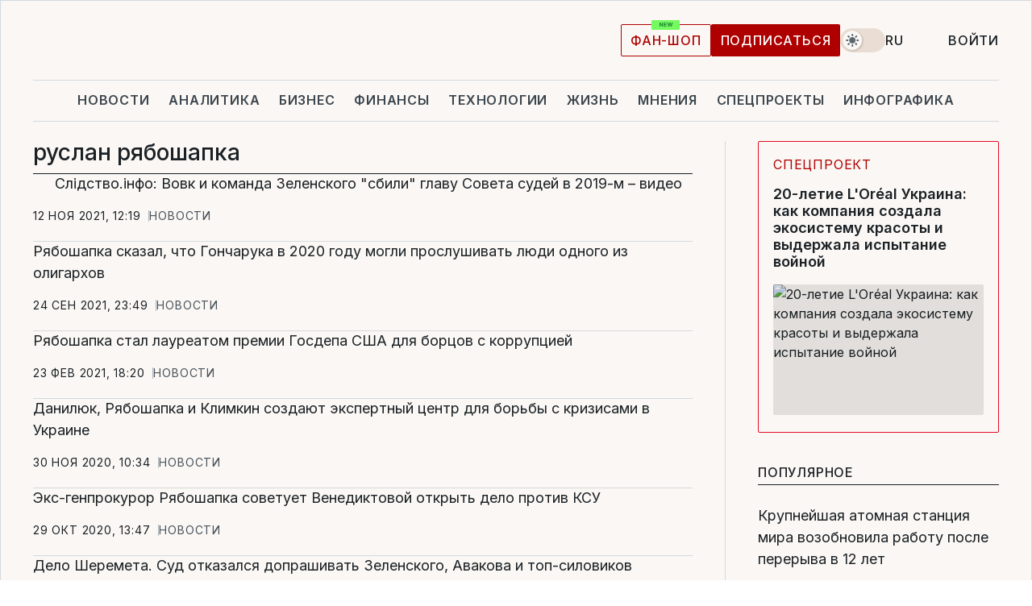

--- FILE ---
content_type: text/html; charset=UTF-8
request_url: https://www.liga.net/tag/ruslan-ryaboshapka
body_size: 27556
content:
<!DOCTYPE html>
<html data-project="main" lang="ru"
      data-theme="light">
<head>
    <meta charset="UTF-8">
    <meta name="robots" content="index, follow" >
<meta name="description" content="руслан рябошапка, новости руслан рябошапка, последние новости руслан рябошапка" >
<meta name="keywords" content="Новости руслан рябошапка. Все последние события руслан рябошапка на портале LIGA.net" >
<meta http-equiv="X-UA-Compatible" content="IE=edge" >
<meta name="csrf-token" content="" ><title>руслан рябошапка: Все новости руслан рябошапка | Последние новости на LIGA.net</title><!-- DNS prefetch -->
<link rel='dns-prefetch' href='//securepubads.g.doubleclick.net' crossorigin>
<link rel='dns-prefetch' href='//adservice.google.com' crossorigin>
<link rel='dns-prefetch' href='//staticxx.facebook.com' crossorigin>
<link rel="dns-prefetch" href="//weserv.nl">

<link rel='preconnect' href='https://www.google-analytics.com' crossorigin>
<link rel='preconnect' href="https://google.com.ua" crossorigin>
<link rel='preconnect' href="https://google.com" crossorigin>
<link rel='preconnect' href="https://pagead2.googlesyndication.com" crossorigin>
<link rel='preconnect' href="https://securepubads.g.doubleclick.net" crossorigin>
<link rel='preconnect' href="https://stats.g.doubleclick.net" crossorigin>
<link rel='preconnect' href='https://www.facebook.com' crossorigin>
<link rel='preconnect' href='https://tpc.googlesyndication.com/' crossorigin>


<link rel='preconnect' href="https://ajax.googleapis.com" crossorigin>
<link rel='preconnect' href="https://cdn.ampproject.org" crossorigin>
<link rel='preconnect' href="https://adservice.google.com.ua" crossorigin>
<link rel='preconnect' href="https://www.googletagservices.com" crossorigin>
<link rel='preconnect' href="https://www.googletagmanager.com" crossorigin>
<link rel='preconnect' href="https://csi.gstatic.com" crossorigin>
<link rel='preconnect' href="https://tt.onthe.io" crossorigin>
<link rel='preconnect' href="https://cdn.onthe.io" crossorigin>
<link rel='preconnect' href="https://loadercdn.com/" crossorigin>
<link rel='preconnect' href="https://connect.facebook.net" crossorigin>
<link rel='preconnect' href="https://storage.googleapis.com" crossorigin>
<link rel="preconnect" href="https://images.weserv.nl" crossorigin>
<link rel="preconnect" href="https://wsrv.nl" crossorigin>
<link rel='preconnect' href="https://cdn.liga.net" crossorigin>

<link rel="alternate" type="application/rss+xml" title="LIGA.net. Политика и новости мира" href="https://www.liga.net/news/all/rss.xml">
<link rel="alternate" type="application/rss+xml" title="LIGA.net. Новости бизнеса" href="https://www.liga.net/biz/all/rss.xml">
<link rel="alternate" type="application/rss+xml" title="LIGA.net. Новости телекома и технологий" href="https://www.liga.net/tech/all/rss.xml">
<link rel="alternate" type="application/rss+xml" title="LIGA.net. Life - полезные советы и новости" href="https://www.liga.net/life/all/rss.xml">
<link rel="alternate" type="application/rss+xml" title="LIGA.net. Новости финансового мира" href="https://www.liga.net/fin/export/all.xml">
<link rel="alternate" type="application/rss+xml" title="LIGA.net. Блоги" href="https://www.liga.net/rss/blog.xml">

<meta name="viewport" content="width=device-width, initial-scale=1.0, maximum-scale=5">
<meta name="color-scheme" content="light dark">
    <style>
        /* Перевіряємо, чи користувач раніше обрав темну тему або його система налаштована на темну тему */
        :root {
            color-scheme: light dark; /* Допомагає уникнути блимання */
        }

        html[data-theme='dark'],
        @media (prefers-color-scheme: dark) {
            body {
                background-color: #1A2024;
                color: #FAF7F4;
            }
            /* Додайте інші критичні стилі для темної теми */
        }
    </style>

<link rel="preload" href="https://cdn.liga.net/assets/fonts/Inter/Inter-Cyrillic.woff2" as="font" crossorigin type="font/woff2">
<link rel="preload" href="https://cdn.liga.net/assets/fonts/Inter/Inter-Latin.woff2" as="font" crossorigin type="font/woff2">
<link rel="preload" href="https://cdn.liga.net/assets/fonts/Tinos/Tinos-Bold-Latin.woff2" as="font" crossorigin type="font/woff2">
<link rel="preload" href="https://cdn.liga.net/assets/fonts/Tinos/Tinos-Bold-Cyrillic.woff2" as="font" crossorigin type="font/woff2">
<script src="/cdn-cgi/scripts/7d0fa10a/cloudflare-static/rocket-loader.min.js" data-cf-settings="284d4b11b7928bc0e3eedcab-|49"></script><link rel="preload" as="style" href="https://cdn.liga.net/assets/fonts/fonts.css" crossorigin="anonymous" onload="this.rel='stylesheet'"/>
<!--<link rel="stylesheet" href="https://cdn.liga.net/assets/fonts/fonts.css" media="print" onload="this.media='all'">-->

<meta property="fb:app_id" content="112838268763067">
<meta name="format-detection" content="telephone=no">

<link rel="publisher" href="https://plus.google.com/113610967144302019071">
<link rel="chrome-webstore-item" href="https://chrome.google.com/webstore/detail/noochlbenmacmjbccdfffbcloilhoceh">

<link rel="search" type="application/opensearchdescription+xml" title="LIGA.net" href="https://www.liga.net/search-ru.xml">

<!--for PWA-->
<link rel="apple-touch-icon" sizes="180x180" href="https://www.liga.net/design/images/pwa_icons/apple-touch-icon.png">
<link rel="icon" type="image/png" sizes="32x32" href="https://www.liga.net/design/images/pwa_icons/favicon-32x32.png">
<link rel="icon" type="image/png" sizes="16x16" href="https://www.liga.net/design/images/pwa_icons/favicon-16x16.png">
<link rel="manifest" href="https://www.liga.net/design/images/pwa_icons/site.webmanifest">
<link rel="mask-icon" href="https://www.liga.net/design/images/pwa_icons/safari-pinned-tab.svg" color="#e40d24">
<link rel="shortcut icon" href="https://www.liga.net/design/images/pwa_icons/favicon.ico">
<meta name="msapplication-TileColor" content="#e40d24">
<meta name="msapplication-config" content="https://www.liga.net/design/images/pwa_icons/browserconfig.xml">
<meta name="theme-color" content="#e40d24">
<!-- end for PWA-->

<link rel="stylesheet" href="https://cdn.liga.net/assets/css/global.css?v=2026012121" type="text/css">


<link href="https://www.liga.net/tag/ruslan-ryaboshapka" rel="canonical" >
<link href="https://www.liga.net/tag/ruslan-ryaboshapka" rel="next" >
<link href="https://cdn.liga.net/pages/news/index.css?v=2026012121" media="screen" rel="stylesheet" type="text/css" ><script type="284d4b11b7928bc0e3eedcab-text/javascript">var page_razdel = '0';
var page_theme_id = '0';
var page_rubric = '0';
var page_tags = '0';
var page_id = '0';
var page_url = '/tagslan-ryaboshapka';
var page_domain = location.hostname;
var main_domain = 'https://www.liga.net';
var current_domain = 'https://www.liga.net';
var site_project = 'main';
var testUser = location.href.includes('?bannertest=1');
var cdn = 'https://cdn.liga.net';
var isCommercialArticle = '';
var socialProviders = [{"name":"facebook","url":"https:\/\/www.liga.net\/auth\/facebook","icon":"#fb-modal"},{"name":"google","url":"https:\/\/www.liga.net\/auth\/google","icon":"#google-modal"}];
</script>
        <script type="284d4b11b7928bc0e3eedcab-text/javascript">(function(w,d,s,l,i){w[l]=w[l]||[];w[l].push({'gtm.start': new Date().getTime(),event:'gtm.js'});var f=d.getElementsByTagName(s)[0], j=d.createElement(s),dl=l!='dataLayer'?'&l='+l:'';j.async=true;j.src='https://www.googletagmanager.com/gtm.js?id='+i+dl;f.parentNode.insertBefore(j,f);})(window,document,'script','dataLayer','GTM-5NJRMLH');</script>

    <script src="/beta/js/libs/cookies.js?v=2026012121" type="284d4b11b7928bc0e3eedcab-text/javascript"></script>
    <script type="284d4b11b7928bc0e3eedcab-text/javascript">
        const botPattern = "(googlebot\/|bot|Googlebot-Mobile|Googlebot-Image|Google favicon|Mediapartners-Google|bingbot|slurp|java|wget|curl|Lighthouse)";
        const re = new RegExp(botPattern, 'i');
        const userAgent = navigator.userAgent;

        let realAgent = true;

        if (re.test(userAgent)) {
            let realAgent = false;
        }

        if (typeof lang === "undefined") {
            var lang = document.getElementsByTagName('html')[0].getAttribute('lang');
        }

        if (typeof locale === "undefined") {
            var locale = 'ru_UA';
        }
        const api = Cookies.withAttributes({path: '/', domain: 'liga.net', secure: true})

        var is_login = Cookies.get('is_login'),
            is_subscribe = isSubscribe = Cookies.get('is_subscribe'),
            is_show_ad = isShowAd = Cookies.get('isShowAd')

        const isHideAdvert = function () {
            var hideAdvert = is_show_ad === 'false' && is_login === 'true' || typeof realAgent !== 'undefined' && realAgent == false;

            if (isCommercialArticle === 'true') {
                hideAdvert = true;
            }

            return hideAdvert;
        }
        var user_id = (Cookies.get("user_id") === "" || Cookies.get("user_id") === undefined) ? 0 : Cookies.get("user_id");
        var user_email = Cookies.get("email");
    </script>

    <style>
        #catfish-wrapper {
            position: fixed;
            left: 0;
            right: 0;
            display: none;
            padding: 10px 0;
            background: rgba(0, 0, 0, .6);
            z-index: 899999;
            bottom: 0 !important
        }

        @media (max-width: 766px) {
            #catfish-wrapper {
                bottom: 60px;
                padding: 0;
            }
        }

        #catfish-wrapper div {
            width: 100% !important;
            text-align: center !important
        }

        #catfish-close-btn {
            margin: 0;
            display: none;
            width: 28px !important;
            position: absolute;
            top: 0;
            right: 0;
            height: 28px;
            background-image: url('[data-uri]');
            background-size: 100%;
            background-color: rgba(255, 255, 255, 0.95);
            cursor: pointer;
            z-index: 110000
        }

        #catfish-close-btn.visible {
            display: block;
        }

        #div-gpt-ad-BRANDING {
            display: flex;
        }

        #div-gpt-ad-BRANDING iframe {

        }

        @media (min-width: 1200px) {

            #div-gpt-ad-BRANDING iframe {
                position: fixed;
                left: 0;
                right: 0;
                top: 0;
                bottom: 0;
                width: 100%;
                height: 100vh;
                z-index: 0;
            }
        }
    </style>
</head>
<body data-page="news-tag">
<noscript><iframe src='https://www.googletagmanager.com/ns.html?id=GTM-5NJRMLH' height='0' width='0' style='display:none;visibility:hidden'></iframe></noscript>

<div data-client-type="all" data-ad-slot="liganet_TOP_branding" data-template="none"></div>

<div class="container is-border">
    
<div class="support-cta">
    <div class="support-cta__text">Ответственная качественная журналистика</div>
    <a href="https://www.liga.net/donation" class="button button-sm support-cta__btn">Подписаться</a>
</div>

<header class="header">
    <div class="header__top">
        <a href="https://www.liga.net/" class="header__logo" aria-label="logo">
            <svg class="header__logo-icon" width="212" height="54">
                <use xlink:href="#logo"></use>
            </svg>
            <span class="sr-only">liga.net</span>
        </a>

        <div class="header__actions">
            <!--    <a href="#" class="weather-widget header__weather">-->
<!--          <span class="weather-widget__temperature">-->
<!--              <svg class="weather-widget__temperature-icon">-->
<!--                <use xlink:href="#weather"></use>-->
<!--              </svg>-->
<!--              -7°С-->
<!--          </span>-->
<!--        <span class="weather-widget__city">Івано-Франківськ</span>-->
<!--    </a>-->

            <label class="theme-switcher">
                <input type="checkbox" class="theme-switcher__input" />
                <span class="theme-switcher__control"></span>

                <span class="sr-only">theme</span>
            </label>

            <div class="dropdown-widget header__language">
    <div class="dropdown-widget__current">
        RU        <svg width="10" height="6">
            <use xlink:href="#chevron-down"></use>
        </svg>
    </div>

    <ul class="dropdown-widget__list top">
        
            <li class="dropdown-widget__item">
                <a href="https://www.liga.net/ua" class="dropdown-widget__link" onclick="if (!window.__cfRLUnblockHandlers) return false; setLangCookie('ua')" data-cf-modified-284d4b11b7928bc0e3eedcab-="">
                    UA                </a>
            </li>
        
            <li class="dropdown-widget__item">
                <a href="https://www.liga.net/en" class="dropdown-widget__link" onclick="if (!window.__cfRLUnblockHandlers) return false; setLangCookie('en')" data-cf-modified-284d4b11b7928bc0e3eedcab-="">
                    EN                </a>
            </li>
            </ul>
</div>

            <a href="https://shop.liga.net" target="_blank" class="button button-outline button-sm fan-btn hide-md" rel="nofollow">фан-шоп</a>

                            <a href="https://www.liga.net/donation" class="button button-sm header__button header__button--last">Подписаться</a>
            
                            <div class="dropdown-widget__current js-show-auth">
                    <svg class="dropdown-widget__icon" width="14" height="15">
                        <use xlink:href="#user"></use>
                    </svg>
                    Войти                </div>
            
            <button class="header__menu-btn js-toggle-menu">
                <svg width="14" height="14">
                    <use xlink:href="#menu-bar"></use>
                </svg>
                <span class="sr-only">Burger menu</span>
            </button>
        </div>
    </div>
</header>
<div class="header__bottom">
    <div class="search-widget header__search-for-menu">
        <form id="search_popup_menu" action="https://www.liga.net/search/result" method="POST" class="search-widget__form">
            <input name="q" type="search" minlength="3" autocomplete="off" required placeholder="Поиск по сайту" class="search-widget__input">
            <button class="search-widget__send" type="submit" aria-label="Поиск">
                <svg>
                    <use xlink:href="#search-big"></use>
                </svg>
                <span class="sr-only">search-icon</span>
            </button>
        </form>
    </div>
    <a href="https://www.liga.net/" class="header__home hide-sm" aria-label="home">
        <svg class="header__home-icon">
            <use xlink:href="#home"></use>
        </svg>

        <span class="sr-only">home-icon</span>
    </a>
    <nav class="header-menu header__menu">

        <ul class="header-menu__list" id="menu">
            <li class="header-menu__item">
                <a href="https://news.liga.net/" class="header-menu__link">Новости</a>
            </li>
            <li class="header-menu__item">
                <a href="https://www.liga.net/analytics" class="header-menu__link">Аналитика</a>
            </li>
            <li class="header-menu__item">
                <a href="https://biz.liga.net/" class="header-menu__link">Бизнес</a>
            </li>
            <li class="header-menu__item">
                <a href="https://finance.liga.net/" class="header-menu__link">Финансы</a>
            </li>
            <li class="header-menu__item">
                <a href="https://tech.liga.net/" class="header-menu__link">Технологии</a>
            </li>
            <li class="header-menu__item">
                <a href="https://life.liga.net/ru" class="header-menu__link">Жизнь</a>
            </li>
            <li class="header-menu__item">
                <a href="https://www.liga.net/opinion" class="header-menu__link">Мнения</a>
            </li>
            <li class="header-menu__item">
                <a href="https://www.liga.net/projects" class="header-menu__link">Спецпроекты</a>
            </li>
            <li class="header-menu__item">
                <a href="https://www.liga.net/infographic-of-the-day" class="header-menu__link">Инфографика</a>
            </li>
            <li class="header-menu__item order">
                <a href="https://shop.liga.net" target="_blank" class="header-menu__link" rel="nofollow">
                    <b>фан-шоп</b>
                    <svg class="visible" width="29" height="10" viewBox="0 0 29 10" fill="none" xmlns="http://www.w3.org/2000/svg">
                        <rect width="29" height="9.94286" rx="0.951976" fill="#73FA5E"/>
                        <path d="M11.7062 2.51492V6.66016H10.9492L9.14577 4.05117H9.11541V6.66016H8.239V2.51492H9.00814L10.7974 5.12188H10.8338V2.51492H11.7062ZM12.7153 6.66016V2.51492H15.5085V3.2375H13.5917V4.22523H15.3647V4.94782H13.5917V5.93757H15.5165V6.66016H12.7153ZM17.4233 6.66016L16.2372 2.51492H17.1946L17.8807 5.39513H17.9151L18.6721 2.51492H19.4919L20.2468 5.4012H20.2833L20.9694 2.51492H21.9268L20.7407 6.66016H19.8866L19.0972 3.94996H19.0648L18.2774 6.66016H17.4233Z" fill="#187D31"/>
                    </svg>
                </a>
            </li>
                            <li class="header-menu__item">
                    <a href="https://www.liga.net/promocode" class="header-menu__link">Промокоды</a>
                </li>
                <li class="header-menu__item">
                    <a href="https://file.liga.net" class="header-menu__link">Досье</a>
                </li>
                <li class="header-menu__item">
                    <a href="https://blog.liga.net" class="header-menu__link">Блоги</a>
                </li>
                <li class="header-menu__item">
                    <a href="https://www.liga.net/igaming/" class="header-menu__link">iGaming</a>
                </li>
                <li class="header-menu__item">
                    <a href="https://radnyky.liga.net/" class="header-menu__link">LIGA. Радників</a>
                </li>
                    </ul>
        <span class="header-menu__button" style="display: none;">...</span>
        <ul class="dropdown-widget header-menu__dropdown"></ul>
    </nav>

    <button type="button" class="header__search-btn js-toggle-search hide-sm" aria-label="Поиск">
        <svg>
            <use xlink:href="#search-big"></use>
        </svg>
        <span class="sr-only">searc-big-icon</span>
    </button>
</div>

<div class="search-widget header__search">
    <form id="search_popup" action="https://www.liga.net/search/result" method="POST" class="search-widget__form">
        <input name="q" type="search" minlength="3" autocomplete="off" required placeholder="Поиск по сайту" class="search-widget__input">
        <button class="search-widget__send" type="submit" aria-label="Поиск">
            <svg>
                <use xlink:href="#search-big"></use>
            </svg>
            <span class="sr-only">search-big-icon-popup</span>
        </button>
    </form>
</div>


    
    
    
<div class="news-list-page rubric-page-list">
    <div class="news-list-page__content" data-vr-zone="News. News lenta">
        <h1 class="news-list-page__title">руслан рябошапка</h1>
                                    

    <article class="news-card news-list-page__card" data-vr-contentbox="Postion 4297547">
        <a href="https://news.liga.net/politics/video/slidstvoinfo-vovk-i-komanda-zelenskogo-sbili-glavu-soveta-sudey-v-2019-m-video" class="news-card__title" data-vr-contentbox-url="https://news.liga.net/politics/video/slidstvoinfo-vovk-i-komanda-zelenskogo-sbili-glavu-soveta-sudey-v-2019-m-video">
            <svg class="news-card__status-info"><use xlink:href="#camera"></use></svg>                        <h4 data-vr-headline>Слідство.інфо: Вовк и команда Зеленского "сбили" главу Совета судей в 2019-м – видео</h4>
                    </a>
        <div class="news-card__actions">
            <time class="news-card__time" datetime="2021-11-12T12:19:03+02:00">12 ноя 2021, 12:19</time>

            <a href="https://news.liga.net" class="news-card__badge">Новости</a>        </div>
    </article>

                            

    <article class="news-card news-list-page__card" data-vr-contentbox="Postion 4289249">
        <a href="https://news.liga.net/politics/news/ryaboshapka-skazal-chto-goncharuka-v-2020-godu-mogli-proslushivat-lyudi-odnogo-iz-oligarhov" class="news-card__title" data-vr-contentbox-url="https://news.liga.net/politics/news/ryaboshapka-skazal-chto-goncharuka-v-2020-godu-mogli-proslushivat-lyudi-odnogo-iz-oligarhov">
                                    <h4 data-vr-headline>Рябошапка сказал, что Гончарука в 2020 году могли прослушивать люди одного из олигархов</h4>
                    </a>
        <div class="news-card__actions">
            <time class="news-card__time" datetime="2021-09-24T23:49:33+03:00">24 сен 2021, 23:49</time>

            <a href="https://news.liga.net" class="news-card__badge">Новости</a>        </div>
    </article>

                            

    <article class="news-card news-list-page__card" data-vr-contentbox="Postion 4261798">
        <a href="https://news.liga.net/politics/news/ryaboshapka-stal-laureatom-premii-gosdepa-ssha-dlya-bortsov-s-korruptsiey" class="news-card__title" data-vr-contentbox-url="https://news.liga.net/politics/news/ryaboshapka-stal-laureatom-premii-gosdepa-ssha-dlya-bortsov-s-korruptsiey">
                                    <h4 data-vr-headline>Рябошапка стал лауреатом премии Госдепа США для борцов с коррупцией</h4>
                    </a>
        <div class="news-card__actions">
            <time class="news-card__time" datetime="2021-02-23T18:20:40+02:00">23 фев 2021, 18:20</time>

            <a href="https://news.liga.net" class="news-card__badge">Новости</a>        </div>
    </article>

                            

    <article class="news-card news-list-page__card" data-vr-contentbox="Postion 4251462">
        <a href="https://news.liga.net/politics/news/danilyuk-ryaboshapka-i-klimkin-sozdayut-ekspertnyy-tsentr-dlya-borby-s-krizisami-v-ukraine" class="news-card__title" data-vr-contentbox-url="https://news.liga.net/politics/news/danilyuk-ryaboshapka-i-klimkin-sozdayut-ekspertnyy-tsentr-dlya-borby-s-krizisami-v-ukraine">
                                    <h4 data-vr-headline>Данилюк, Рябошапка и Климкин создают экспертный центр для борьбы с кризисами в Украине</h4>
                    </a>
        <div class="news-card__actions">
            <time class="news-card__time" datetime="2020-11-30T10:34:02+02:00">30 ноя 2020, 10:34</time>

            <a href="https://news.liga.net" class="news-card__badge">Новости</a>        </div>
    </article>

                            

    <article class="news-card news-list-page__card" data-vr-contentbox="Postion 4247277">
        <a href="https://news.liga.net/politics/news/eks-genprokuror-ryaboshapka-sovetuet-venediktovoy-otkryt-delo-protiv-ksu" class="news-card__title" data-vr-contentbox-url="https://news.liga.net/politics/news/eks-genprokuror-ryaboshapka-sovetuet-venediktovoy-otkryt-delo-protiv-ksu">
                                    <h4 data-vr-headline>Экс-генпрокурор Рябошапка советует Венедиктовой открыть дело против КСУ</h4>
                    </a>
        <div class="news-card__actions">
            <time class="news-card__time" datetime="2020-10-29T13:47:18+02:00">29 окт 2020, 13:47</time>

            <a href="https://news.liga.net" class="news-card__badge">Новости</a>        </div>
    </article>

                            

    <article class="news-card news-list-page__card" data-vr-contentbox="Postion 4246184">
        <a href="https://news.liga.net/politics/news/delo-sheremeta-sud-otkazalsya-doprosit-zelenskogo-avakova-i-top-silovikov" class="news-card__title" data-vr-contentbox-url="https://news.liga.net/politics/news/delo-sheremeta-sud-otkazalsya-doprosit-zelenskogo-avakova-i-top-silovikov">
                                    <h4 data-vr-headline>Дело Шеремета. Суд отказался допрашивать Зеленского, Авакова и топ-силовиков</h4>
                    </a>
        <div class="news-card__actions">
            <time class="news-card__time" datetime="2020-10-21T18:24:34+03:00">21 окт 2020, 18:24</time>

            <a href="https://news.liga.net" class="news-card__badge">Новости</a>        </div>
    </article>

                            

    <article class="news-card news-list-page__card" data-vr-contentbox="Postion 4237406">
        <a href="https://news.liga.net/society/news/sud-ne-vozobnovil-v-doljnosti-eks-prokurora-kulika" class="news-card__title" data-vr-contentbox-url="https://news.liga.net/society/news/sud-ne-vozobnovil-v-doljnosti-eks-prokurora-kulika">
                                    <h4 data-vr-headline>Суд не возобновил в должности экс-прокурора Кулика</h4>
                    </a>
        <div class="news-card__actions">
            <time class="news-card__time" datetime="2020-08-13T18:22:53+03:00">13 авг 2020, 18:22</time>

            <a href="https://news.liga.net" class="news-card__badge">Новости</a>        </div>
    </article>

                            

    <article class="news-card news-list-page__card" data-vr-contentbox="Postion 4231610">
        <a href="https://news.liga.net/incidents/news/ubiystvo-sheremeta-geraschenko-obyasnil-slojnosti-rassledovaniya" class="news-card__title" data-vr-contentbox-url="https://news.liga.net/incidents/news/ubiystvo-sheremeta-geraschenko-obyasnil-slojnosti-rassledovaniya">
                                    <h4 data-vr-headline>Убийство Шеремета. Геращенко объяснил сложности расследования</h4>
                    </a>
        <div class="news-card__actions">
            <time class="news-card__time" datetime="2020-06-25T07:59:47+03:00">25 июн 2020, 07:59</time>

            <a href="https://news.liga.net" class="news-card__badge">Новости</a>        </div>
    </article>

                            

    <article class="news-card news-list-page__card" data-vr-contentbox="Postion 4229304">
        <a href="https://news.liga.net/politics/news/ryaboshapka-zayavil-chto-v-dele-burisma-ne-bylo-dokazatelstv-protiv-baydena" class="news-card__title" data-vr-contentbox-url="https://news.liga.net/politics/news/ryaboshapka-zayavil-chto-v-dele-burisma-ne-bylo-dokazatelstv-protiv-baydena">
                                    <h4 data-vr-headline>Рябошапка заявил, что в деле Burisma не было доказательств против Байдена</h4>
                    </a>
        <div class="news-card__actions">
            <time class="news-card__time" datetime="2020-06-04T23:52:25+03:00">4 июн 2020, 23:52</time>

            <a href="https://news.liga.net" class="news-card__badge">Новости</a>        </div>
    </article>

                            

    <article class="news-card news-list-page__card" data-vr-contentbox="Postion 4226599">
        <a href="https://news.liga.net/politics/news/ugolovnye-dela-protiv-poroshenko-besperspektivny---ryaboshapka" class="news-card__title" data-vr-contentbox-url="https://news.liga.net/politics/news/ugolovnye-dela-protiv-poroshenko-besperspektivny---ryaboshapka">
                                    <h4 data-vr-headline>Уголовные дела против Порошенко бесперспективны - Рябошапка</h4>
                    </a>
        <div class="news-card__actions">
            <time class="news-card__time" datetime="2020-05-14T10:23:01+03:00">14 мая 2020, 10:23</time>

            <a href="https://news.liga.net" class="news-card__badge">Новости</a>        </div>
    </article>

                            

    <article class="news-card news-list-page__card" data-vr-contentbox="Postion 4226562">
        <a href="https://news.liga.net/politics/news/ryaboshapka-menya-prosili-povliyat-na-rassledovanie-po-sternenko" class="news-card__title" data-vr-contentbox-url="https://news.liga.net/politics/news/ryaboshapka-menya-prosili-povliyat-na-rassledovanie-po-sternenko">
                                    <h4 data-vr-headline>Рябошапка: Меня просили повлиять на расследование по Стерненко</h4>
                    </a>
        <div class="news-card__actions">
            <time class="news-card__time" datetime="2020-05-13T20:29:40+03:00">13 мая 2020, 20:29</time>

            <a href="https://news.liga.net" class="news-card__badge">Новости</a>        </div>
    </article>

                            
    <article class="idea-card idea-card--inline is-large news-list-page__card" data-vr-contentbox="Postion 4225842">
        <a href="https://www.liga.net/politics/articles/reforma-prokuratury-provalilas-chto-nujno-znat-o-poslednih-resheniyah-venediktovoy" class="idea-card__photo">
            <picture><source media="(max-width: 210px)" srcset="https://wsrv.nl/?output=webp&url=www.liga.net/images/general/2020/05/06/20200506171321-6760.jpg&w=210&h=140&fit=cover"><source media="(max-width: 210px)" srcset="https://wsrv.nl/?output=webp&url=www.liga.net/images/general/2020/05/06/20200506171321-6760.jpg&w=210&h=140&fit=cover 1x, https://wsrv.nl/?output=webp&url=www.liga.net/images/general/2020/05/06/20200506171321-6760.jpg&w=210&h=140&fit=cover&dpr=2 2x"><source media="(max-width: 312px)" srcset="https://wsrv.nl/?output=webp&url=www.liga.net/images/general/2020/05/06/20200506171321-6760.jpg&w=312&h=195&fit=cover"><source media="(max-width: 312px)" srcset="https://wsrv.nl/?output=webp&url=www.liga.net/images/general/2020/05/06/20200506171321-6760.jpg&w=312&h=195&fit=cover 1x, https://wsrv.nl/?output=webp&url=www.liga.net/images/general/2020/05/06/20200506171321-6760.jpg&w=312&h=195&fit=cover&dpr=2 2x"><img class="lazy" loading="lazy" src="[data-uri]" data-src="https://wsrv.nl/?output=webp&url=www.liga.net/images/general/2020/05/06/20200506171321-6760.jpg&w=312&h=195&fit=cover" srcset="https://wsrv.nl/?output=webp&url=www.liga.net/images/general/2020/05/06/20200506171321-6760.jpg&w=312&h=195&fit=cover 1x, https://wsrv.nl/?output=webp&url=www.liga.net/images/general/2020/05/06/20200506171321-6760.jpg&w=312&h=195&fit=cover&dpr=2 2x" alt="&quot;Реформа прокуратуры провалилась&quot;. Что нужно знать о последних решениях Венедиктовой" title="&quot;Реформа прокуратуры провалилась&quot;. Что нужно знать о последних решениях Венедиктовой" width="312" height="195"></picture>        </a>
        <div class="idea-card__data">
            <span class="idea-card__badge">Тема дня</span>            <a href="https://www.liga.net/politics/articles/reforma-prokuratury-provalilas-chto-nujno-znat-o-poslednih-resheniyah-venediktovoy" class="idea-card__title is-bold is-accent" data-vr-contentbox-url="https://www.liga.net/politics/articles/reforma-prokuratury-provalilas-chto-nujno-znat-o-poslednih-resheniyah-venediktovoy">
                                                <h4 data-vr-headline>"Реформа прокуратуры провалилась". Что нужно знать о последних решениях Венедиктовой</h4>
                            </a>
            <time class="idea-card__time" datetime="2020-05-06T19:16:01+03:00">6 мая 2020, 19:16</time>
        </div>
    </article>
                            

    <article class="news-card news-list-page__card" data-vr-contentbox="Postion 4225768">
        <a href="https://news.liga.net/politics/news/sap-otkryla-delo-otnositelno-eks-genprokurora-ryaboshapki" class="news-card__title" data-vr-contentbox-url="https://news.liga.net/politics/news/sap-otkryla-delo-otnositelno-eks-genprokurora-ryaboshapki">
                                    <h4 data-vr-headline>САП открыла дело против экс-генпрокурора Руслана Рябошапки</h4>
                    </a>
        <div class="news-card__actions">
            <time class="news-card__time" datetime="2020-05-06T12:55:00+03:00">6 мая 2020, 12:55</time>

            <a href="https://news.liga.net" class="news-card__badge">Новости</a>        </div>
    </article>

                            

    <article class="news-card news-list-page__card" data-vr-contentbox="Postion 4224985">
        <a href="https://news.liga.net/politics/news/eto-sliv-proizvodstva-ryaboshapka-o-zavershenii-rassledovaniya-po-delu-gandzyuk" class="news-card__title" data-vr-contentbox-url="https://news.liga.net/politics/news/eto-sliv-proizvodstva-ryaboshapka-o-zavershenii-rassledovaniya-po-delu-gandzyuk">
                                    <h4 data-vr-headline>"Дело слили". Рябошапка о завершении расследования по делу Гандзюк</h4>
                    </a>
        <div class="news-card__actions">
            <time class="news-card__time" datetime="2020-04-29T09:46:00+03:00">29 апр 2020, 09:46</time>

            <a href="https://news.liga.net" class="news-card__badge">Новости</a>        </div>
    </article>

                            

    <article class="news-card news-list-page__card" data-vr-contentbox="Postion 4224375">
        <a href="https://finance.liga.net/bank/novosti/glava-sbu-blokiruet-klyuchevuyu-ekspertizu-v-dele-privatbanka---ryaboshapka" class="news-card__title is-bold" data-vr-contentbox-url="https://finance.liga.net/bank/novosti/glava-sbu-blokiruet-klyuchevuyu-ekspertizu-v-dele-privatbanka---ryaboshapka">
                                    <h4 data-vr-headline>Глава СБУ блокирует ключевую экспертизу в деле ПриватБанка - Рябошапка</h4>
                    </a>
        <div class="news-card__actions">
            <time class="news-card__time" datetime="2020-04-23T15:35:35+03:00">23 апр 2020, 15:35</time>

            <a href="https://finance.liga.net" class="news-card__badge">Финансы</a>        </div>
    </article>

                            
    <article class="idea-card idea-card--inline is-large news-list-page__card" data-vr-contentbox="Postion 4220828">
        <a href="https://www.liga.net/politics/interview/zelenskiy-prines-menya-v-jertvu-intervyu-ryaboshapki-za-minutu" class="idea-card__photo">
            <picture><source media="(max-width: 210px)" srcset="https://wsrv.nl/?output=webp&url=www.liga.net/images/general/2019/11/21/20191121114911-3856.jpg&w=210&h=140&fit=cover"><source media="(max-width: 210px)" srcset="https://wsrv.nl/?output=webp&url=www.liga.net/images/general/2019/11/21/20191121114911-3856.jpg&w=210&h=140&fit=cover 1x, https://wsrv.nl/?output=webp&url=www.liga.net/images/general/2019/11/21/20191121114911-3856.jpg&w=210&h=140&fit=cover&dpr=2 2x"><source media="(max-width: 312px)" srcset="https://wsrv.nl/?output=webp&url=www.liga.net/images/general/2019/11/21/20191121114911-3856.jpg&w=312&h=195&fit=cover"><source media="(max-width: 312px)" srcset="https://wsrv.nl/?output=webp&url=www.liga.net/images/general/2019/11/21/20191121114911-3856.jpg&w=312&h=195&fit=cover 1x, https://wsrv.nl/?output=webp&url=www.liga.net/images/general/2019/11/21/20191121114911-3856.jpg&w=312&h=195&fit=cover&dpr=2 2x"><img class="lazy" loading="lazy" src="[data-uri]" data-src="https://wsrv.nl/?output=webp&url=www.liga.net/images/general/2019/11/21/20191121114911-3856.jpg&w=312&h=195&fit=cover" srcset="https://wsrv.nl/?output=webp&url=www.liga.net/images/general/2019/11/21/20191121114911-3856.jpg&w=312&h=195&fit=cover 1x, https://wsrv.nl/?output=webp&url=www.liga.net/images/general/2019/11/21/20191121114911-3856.jpg&w=312&h=195&fit=cover&dpr=2 2x" alt="&quot;Зеленский принес меня в жертву&quot;. Интервью Рябошапки &ndash; за минуту" title="&quot;Зеленский принес меня в жертву&quot;. Интервью Рябошапки &ndash; за минуту" width="312" height="195"></picture>        </a>
        <div class="idea-card__data">
            <span class="idea-card__badge">Коротко</span>            <a href="https://www.liga.net/politics/interview/zelenskiy-prines-menya-v-jertvu-intervyu-ryaboshapki-za-minutu" class="idea-card__title is-bold is-accent" data-vr-contentbox-url="https://www.liga.net/politics/interview/zelenskiy-prines-menya-v-jertvu-intervyu-ryaboshapki-za-minutu">
                                                <h4 data-vr-headline>"Зеленский принес меня в жертву". Интервью Рябошапки – за минуту</h4>
                            </a>
            <time class="idea-card__time" datetime="2020-03-25T14:47:00+02:00">25 мар 2020, 14:47</time>
        </div>
    </article>
                            

    <article class="news-card news-list-page__card" data-vr-contentbox="Postion 4220746">
        <a href="https://news.liga.net/politics/news/ryaboshapka-podozrenie-poroshenko---yuridicheskiy-tresh-ono-nezakonno" class="news-card__title" data-vr-contentbox-url="https://news.liga.net/politics/news/ryaboshapka-podozrenie-poroshenko---yuridicheskiy-tresh-ono-nezakonno">
                                    <h4 data-vr-headline>Рябошапка: Подозрение Порошенко - юридический треш, оно незаконно</h4>
                    </a>
        <div class="news-card__actions">
            <time class="news-card__time" datetime="2020-03-25T06:54:17+02:00">25 мар 2020, 06:54</time>

            <a href="https://news.liga.net" class="news-card__badge">Новости</a>        </div>
    </article>

                            
    <article class="idea-card idea-card--inline is-large news-list-page__card" data-vr-contentbox="Postion 4219234">
        <a href="https://www.liga.net/politics/articles/operatsiya-poroshenko-kakuyu-zadachu-stavit-zelenskiy-sleduyuschemu-genprokuroru" class="idea-card__photo">
            <picture><source media="(max-width: 210px)" srcset="https://wsrv.nl/?output=webp&url=www.liga.net/images/general/2020/03/12/20200312141405-6598.jpg&w=210&h=140&fit=cover"><source media="(max-width: 210px)" srcset="https://wsrv.nl/?output=webp&url=www.liga.net/images/general/2020/03/12/20200312141405-6598.jpg&w=210&h=140&fit=cover 1x, https://wsrv.nl/?output=webp&url=www.liga.net/images/general/2020/03/12/20200312141405-6598.jpg&w=210&h=140&fit=cover&dpr=2 2x"><source media="(max-width: 312px)" srcset="https://wsrv.nl/?output=webp&url=www.liga.net/images/general/2020/03/12/20200312141405-6598.jpg&w=312&h=195&fit=cover"><source media="(max-width: 312px)" srcset="https://wsrv.nl/?output=webp&url=www.liga.net/images/general/2020/03/12/20200312141405-6598.jpg&w=312&h=195&fit=cover 1x, https://wsrv.nl/?output=webp&url=www.liga.net/images/general/2020/03/12/20200312141405-6598.jpg&w=312&h=195&fit=cover&dpr=2 2x"><img class="lazy" loading="lazy" src="[data-uri]" data-src="https://wsrv.nl/?output=webp&url=www.liga.net/images/general/2020/03/12/20200312141405-6598.jpg&w=312&h=195&fit=cover" srcset="https://wsrv.nl/?output=webp&url=www.liga.net/images/general/2020/03/12/20200312141405-6598.jpg&w=312&h=195&fit=cover 1x, https://wsrv.nl/?output=webp&url=www.liga.net/images/general/2020/03/12/20200312141405-6598.jpg&w=312&h=195&fit=cover&dpr=2 2x" alt="Операция &quot;Порошенко&quot;. Какую задачу ставит Зеленский следующему генпрокурору" title="Операция &quot;Порошенко&quot;. Какую задачу ставит Зеленский следующему генпрокурору" width="312" height="195"></picture>        </a>
        <div class="idea-card__data">
            <span class="idea-card__badge">Разбор</span>            <a href="https://www.liga.net/politics/articles/operatsiya-poroshenko-kakuyu-zadachu-stavit-zelenskiy-sleduyuschemu-genprokuroru" class="idea-card__title is-bold is-accent" data-vr-contentbox-url="https://www.liga.net/politics/articles/operatsiya-poroshenko-kakuyu-zadachu-stavit-zelenskiy-sleduyuschemu-genprokuroru">
                                                <h4 data-vr-headline>Операция "Порошенко". Какую задачу ставит Зеленский следующему генпрокурору</h4>
                            </a>
            <time class="idea-card__time" datetime="2020-03-12T20:56:50+02:00">12 мар 2020, 20:56</time>
        </div>
    </article>
                            
        <article class="idea-card idea-card--inline news-list-page__card has-filter" data-vr-contentbox="Postion 4219087">
                            <a href="https://www.liga.net/politics/opinion/ryaboshapka-v-otstavke-reforma-ofisa-genprokurora-otmenyaetsya" class="idea-card__photo">
                    <picture><source media="(max-width: 30px)" srcset="https://wsrv.nl/?output=webp&url=www.liga.net/images/general/2020/07/14/20200714175248-8372.jpg&w=30&h=30&fit=cover&a=right"><source media="(max-width: 30px)" srcset="https://wsrv.nl/?output=webp&url=www.liga.net/images/general/2020/07/14/20200714175248-8372.jpg&w=30&h=30&fit=cover&a=right 1x, https://wsrv.nl/?output=webp&url=www.liga.net/images/general/2020/07/14/20200714175248-8372.jpg&w=30&h=30&fit=cover&a=right&dpr=2 2x"><source media="(max-width: 60px)" srcset="https://wsrv.nl/?output=webp&url=www.liga.net/images/general/2020/07/14/20200714175248-8372.jpg&w=60&h=60&fit=cover&a=right"><source media="(max-width: 60px)" srcset="https://wsrv.nl/?output=webp&url=www.liga.net/images/general/2020/07/14/20200714175248-8372.jpg&w=60&h=60&fit=cover&a=right 1x, https://wsrv.nl/?output=webp&url=www.liga.net/images/general/2020/07/14/20200714175248-8372.jpg&w=60&h=60&fit=cover&a=right&dpr=2 2x"><source media="(max-width: 100px)" srcset="https://wsrv.nl/?output=webp&url=www.liga.net/images/general/2020/07/14/20200714175248-8372.jpg&w=100&h=100&fit=cover&a=right"><source media="(max-width: 100px)" srcset="https://wsrv.nl/?output=webp&url=www.liga.net/images/general/2020/07/14/20200714175248-8372.jpg&w=100&h=100&fit=cover&a=right 1x, https://wsrv.nl/?output=webp&url=www.liga.net/images/general/2020/07/14/20200714175248-8372.jpg&w=100&h=100&fit=cover&a=right&dpr=2 2x"><img class="lazy" loading="lazy" src="[data-uri]" data-src="https://wsrv.nl/?output=webp&url=www.liga.net/images/general/2020/07/14/20200714175248-8372.jpg&w=100&h=100&fit=cover&a=right" srcset="https://wsrv.nl/?output=webp&url=www.liga.net/images/general/2020/07/14/20200714175248-8372.jpg&w=100&h=100&fit=cover&a=right 1x, https://wsrv.nl/?output=webp&url=www.liga.net/images/general/2020/07/14/20200714175248-8372.jpg&w=100&h=100&fit=cover&a=right&dpr=2 2x" alt="Рябошапка в отставке: реформа Офиса генпрокурора отменяется?" title="Рябошапка в отставке: реформа Офиса генпрокурора отменяется?" width="100" height="100"></picture>                </a>
                        <div class="idea-card__data" data-before="Мнение">
                
                <span class="idea-card__name">Евгений Крапивин</span>
                <a href="https://www.liga.net/politics/opinion/ryaboshapka-v-otstavke-reforma-ofisa-genprokurora-otmenyaetsya" class="idea-card__title is-bold is-accent" data-vr-contentbox-url="https://www.liga.net/politics/opinion/ryaboshapka-v-otstavke-reforma-ofisa-genprokurora-otmenyaetsya">
                    <h4 data-vr-headline>Рябошапка в отставке: реформа Офиса генпрокурора отменяется?</h4>
                </a>
                <div class="idea-card__caption">
                    Неважно, кто будет генпрокурором. Вопрос в том, сможет ли он дистанцироваться от Зеленского. То есть быть независимым (укр.)                </div>
                <time class="idea-card__time" datetime="2020-03-12T08:01:36+02:00">12 мар 2020, 08:01</time>
            </div>
        </article>

                            
    <article class="idea-card idea-card--inline is-large news-list-page__card" data-vr-contentbox="Postion 4218671">
        <a href="https://www.liga.net/politics/articles/uvolnenie-genprokurora-biznes-kolomoyskogo-i-superkompyuter-chto-nado-znat-utrom" class="idea-card__photo">
            <picture><source media="(max-width: 210px)" srcset="https://wsrv.nl/?output=webp&url=www.liga.net/images/general/2020/01/22/20200122090956-9429.jpg&w=210&h=140&fit=cover"><source media="(max-width: 210px)" srcset="https://wsrv.nl/?output=webp&url=www.liga.net/images/general/2020/01/22/20200122090956-9429.jpg&w=210&h=140&fit=cover 1x, https://wsrv.nl/?output=webp&url=www.liga.net/images/general/2020/01/22/20200122090956-9429.jpg&w=210&h=140&fit=cover&dpr=2 2x"><source media="(max-width: 312px)" srcset="https://wsrv.nl/?output=webp&url=www.liga.net/images/general/2020/01/22/20200122090956-9429.jpg&w=312&h=195&fit=cover"><source media="(max-width: 312px)" srcset="https://wsrv.nl/?output=webp&url=www.liga.net/images/general/2020/01/22/20200122090956-9429.jpg&w=312&h=195&fit=cover 1x, https://wsrv.nl/?output=webp&url=www.liga.net/images/general/2020/01/22/20200122090956-9429.jpg&w=312&h=195&fit=cover&dpr=2 2x"><img class="lazy" loading="lazy" src="[data-uri]" data-src="https://wsrv.nl/?output=webp&url=www.liga.net/images/general/2020/01/22/20200122090956-9429.jpg&w=312&h=195&fit=cover" srcset="https://wsrv.nl/?output=webp&url=www.liga.net/images/general/2020/01/22/20200122090956-9429.jpg&w=312&h=195&fit=cover 1x, https://wsrv.nl/?output=webp&url=www.liga.net/images/general/2020/01/22/20200122090956-9429.jpg&w=312&h=195&fit=cover&dpr=2 2x" alt="Увольнение генпрокурора, бизнес Коломойского и суперкомпьютер. Что надо знать утром" title="Увольнение генпрокурора, бизнес Коломойского и суперкомпьютер. Что надо знать утром" width="312" height="195"></picture>        </a>
        <div class="idea-card__data">
                        <a href="https://www.liga.net/politics/articles/uvolnenie-genprokurora-biznes-kolomoyskogo-i-superkompyuter-chto-nado-znat-utrom" class="idea-card__title is-bold is-accent" data-vr-contentbox-url="https://www.liga.net/politics/articles/uvolnenie-genprokurora-biznes-kolomoyskogo-i-superkompyuter-chto-nado-znat-utrom">
                                                <h4 data-vr-headline>Увольнение генпрокурора, бизнес Коломойского и суперкомпьютер. Что надо знать утром</h4>
                            </a>
            <time class="idea-card__time" datetime="2020-03-06T09:01:00+02:00">6 мар 2020, 09:01</time>
        </div>
    </article>
                            

    <article class="news-card news-list-page__card" data-vr-contentbox="Postion 4218656">
        <a href="https://news.liga.net/politics/video/tri-mesyatsa-prokuratura-rabotala-chestno-rech-ryaboshapki-pered-otstavkoy-video" class="news-card__title" data-vr-contentbox-url="https://news.liga.net/politics/video/tri-mesyatsa-prokuratura-rabotala-chestno-rech-ryaboshapki-pered-otstavkoy-video">
            <svg class="news-card__status-info"><use xlink:href="#camera"></use></svg>                        <h4 data-vr-headline>"Три месяца прокуратура работала честно". Речь Рябошапки перед отставкой: видео</h4>
                    </a>
        <div class="news-card__actions">
            <time class="news-card__time" datetime="2020-03-05T23:16:46+02:00">5 мар 2020, 23:16</time>

            <a href="https://news.liga.net" class="news-card__badge">Новости</a>        </div>
    </article>

                            
    <article class="idea-card idea-card--inline is-large news-list-page__card" data-vr-contentbox="Postion 4218646">
        <a href="https://www.liga.net/politics/articles/poroshenko-bogdan-i-snova-kolomoyskiy-pochemu-zelenskiy-ne-zaschitil-100-svoego-prokurora" class="idea-card__photo">
            <picture><source media="(max-width: 210px)" srcset="https://wsrv.nl/?output=webp&url=www.liga.net/images/general/2019/12/06/20191206151833-8837.jpg&w=210&h=140&fit=cover"><source media="(max-width: 210px)" srcset="https://wsrv.nl/?output=webp&url=www.liga.net/images/general/2019/12/06/20191206151833-8837.jpg&w=210&h=140&fit=cover 1x, https://wsrv.nl/?output=webp&url=www.liga.net/images/general/2019/12/06/20191206151833-8837.jpg&w=210&h=140&fit=cover&dpr=2 2x"><source media="(max-width: 312px)" srcset="https://wsrv.nl/?output=webp&url=www.liga.net/images/general/2019/12/06/20191206151833-8837.jpg&w=312&h=195&fit=cover"><source media="(max-width: 312px)" srcset="https://wsrv.nl/?output=webp&url=www.liga.net/images/general/2019/12/06/20191206151833-8837.jpg&w=312&h=195&fit=cover 1x, https://wsrv.nl/?output=webp&url=www.liga.net/images/general/2019/12/06/20191206151833-8837.jpg&w=312&h=195&fit=cover&dpr=2 2x"><img class="lazy" loading="lazy" src="[data-uri]" data-src="https://wsrv.nl/?output=webp&url=www.liga.net/images/general/2019/12/06/20191206151833-8837.jpg&w=312&h=195&fit=cover" srcset="https://wsrv.nl/?output=webp&url=www.liga.net/images/general/2019/12/06/20191206151833-8837.jpg&w=312&h=195&fit=cover 1x, https://wsrv.nl/?output=webp&url=www.liga.net/images/general/2019/12/06/20191206151833-8837.jpg&w=312&h=195&fit=cover&dpr=2 2x" alt="Порошенко, Богдан и снова Коломойский. Почему Зеленский не защитил &quot;100% своего прокурора&quot;" title="Порошенко, Богдан и снова Коломойский. Почему Зеленский не защитил &quot;100% своего прокурора&quot;" width="312" height="195"></picture>        </a>
        <div class="idea-card__data">
            <span class="idea-card__badge">Тема дня</span>            <a href="https://www.liga.net/politics/articles/poroshenko-bogdan-i-snova-kolomoyskiy-pochemu-zelenskiy-ne-zaschitil-100-svoego-prokurora" class="idea-card__title is-bold is-accent" data-vr-contentbox-url="https://www.liga.net/politics/articles/poroshenko-bogdan-i-snova-kolomoyskiy-pochemu-zelenskiy-ne-zaschitil-100-svoego-prokurora">
                                                <h4 data-vr-headline>Порошенко, Богдан и снова Коломойский. Почему Зеленский не защитил "100% своего прокурора"</h4>
                            </a>
            <time class="idea-card__time" datetime="2020-03-05T22:10:42+02:00">5 мар 2020, 22:10</time>
        </div>
    </article>
                            

    <article class="news-card news-list-page__card" data-vr-contentbox="Postion 4218652">
        <a href="https://news.liga.net/politics/news/ionushas-prokommentiroval-vozmojnost-svoego-naznacheniya-genprokurorom" class="news-card__title" data-vr-contentbox-url="https://news.liga.net/politics/news/ionushas-prokommentiroval-vozmojnost-svoego-naznacheniya-genprokurorom">
                                    <h4 data-vr-headline>Депутат Ионушас прокомментировал возможность своего назначения генпрокурором</h4>
                    </a>
        <div class="news-card__actions">
            <time class="news-card__time" datetime="2020-03-05T21:39:32+02:00">5 мар 2020, 21:39</time>

            <a href="https://news.liga.net" class="news-card__badge">Новости</a>        </div>
    </article>

                            

    <article class="news-card news-list-page__card" data-vr-contentbox="Postion 4218638">
        <a href="https://news.liga.net/politics/news/rada-odobrila-uvolnenie-ryaboshapki-s-doljnosti-genprokurora" class="news-card__title is-bold is-exclusive" data-vr-contentbox-url="https://news.liga.net/politics/news/rada-odobrila-uvolnenie-ryaboshapki-s-doljnosti-genprokurora">
                                    <h4 data-vr-headline>Рада отправила Рябошапку в отставку с должности генпрокурора</h4>
                    </a>
        <div class="news-card__actions">
            <time class="news-card__time" datetime="2020-03-05T19:48:11+02:00">5 мар 2020, 19:48</time>

            <a href="https://news.liga.net" class="news-card__badge">Новости</a>        </div>
    </article>

                            

    <article class="news-card news-list-page__card" data-vr-contentbox="Postion 4218622">
        <a href="https://news.liga.net/politics/video/rada-rassmatrivaet-uvolnenie-genprokurora-ruslana-ryaboshapki-videotranslyatsiya" class="news-card__title" data-vr-contentbox-url="https://news.liga.net/politics/video/rada-rassmatrivaet-uvolnenie-genprokurora-ruslana-ryaboshapki-videotranslyatsiya">
            <svg class="news-card__status-info"><use xlink:href="#camera"></use></svg>                        <h4 data-vr-headline>Рада рассматривает увольнение генпрокурора Руслана Рябошапки: видеотрансляция</h4>
                    </a>
        <div class="news-card__actions">
            <time class="news-card__time" datetime="2020-03-05T18:30:00+02:00">5 мар 2020, 18:30</time>

            <a href="https://news.liga.net" class="news-card__badge">Новости</a>        </div>
    </article>

                            

    <article class="news-card news-list-page__card" data-vr-contentbox="Postion 4218633">
        <a href="https://news.liga.net/politics/news/evrosoyuz-napominaet-ukraine-davlenie-na-organy-antikorruptsii-nedopustimo" class="news-card__title is-bold" data-vr-contentbox-url="https://news.liga.net/politics/news/evrosoyuz-napominaet-ukraine-davlenie-na-organy-antikorruptsii-nedopustimo">
                                    <h4 data-vr-headline>Евросоюз напоминает Украине: Давление на органы антикоррупции недопустимо</h4>
                    </a>
        <div class="news-card__actions">
            <time class="news-card__time" datetime="2020-03-05T18:00:00+02:00">5 мар 2020, 18:00</time>

            <a href="https://news.liga.net" class="news-card__badge">Новости</a>        </div>
    </article>

                            

    <article class="news-card news-list-page__card" data-vr-contentbox="Postion 4218627">
        <a href="https://news.liga.net/politics/news/znachitelnaya-chast-slugi-naroda-ne-podderjit-otstavku-ryaboshapki-radio-svoboda" class="news-card__title" data-vr-contentbox-url="https://news.liga.net/politics/news/znachitelnaya-chast-slugi-naroda-ne-podderjit-otstavku-ryaboshapki-radio-svoboda">
                                    <h4 data-vr-headline>Значительная часть Слуги народа не поддержит отставку Рябошапки – Радио Свобода</h4>
                    </a>
        <div class="news-card__actions">
            <time class="news-card__time" datetime="2020-03-05T17:30:18+02:00">5 мар 2020, 17:30</time>

            <a href="https://news.liga.net" class="news-card__badge">Новости</a>        </div>
    </article>

                            

    <article class="news-card news-list-page__card" data-vr-contentbox="Postion 4218611">
        <a href="https://news.liga.net/politics/news/zelenskiy-o-ryaboshapke-net-rezultata---ne-mojesh-zanimat-mesto" class="news-card__title" data-vr-contentbox-url="https://news.liga.net/politics/news/zelenskiy-o-ryaboshapke-net-rezultata---ne-mojesh-zanimat-mesto">
                                    <h4 data-vr-headline>Зеленский о Рябошапке: Нет результата - не можешь занимать место</h4>
                    </a>
        <div class="news-card__actions">
            <time class="news-card__time" datetime="2020-03-05T16:32:32+02:00">5 мар 2020, 16:32</time>

            <a href="https://news.liga.net" class="news-card__badge">Новости</a>        </div>
    </article>

                            

    <article class="news-card news-list-page__card" data-vr-contentbox="Postion 4218572">
        <a href="https://news.liga.net/politics/news/profilnyy-komitet-rekomendoval-rade-rassmotret-otstavku-ryaboshapki" class="news-card__title" data-vr-contentbox-url="https://news.liga.net/politics/news/profilnyy-komitet-rekomendoval-rade-rassmotret-otstavku-ryaboshapki">
                                    <h4 data-vr-headline>Профильный комитет рекомендовал Раде рассмотреть отставку Рябошапки</h4>
                    </a>
        <div class="news-card__actions">
            <time class="news-card__time" datetime="2020-03-05T14:17:28+02:00">5 мар 2020, 14:17</time>

            <a href="https://news.liga.net" class="news-card__badge">Новости</a>        </div>
    </article>

                            

    <article class="news-card news-list-page__card" data-vr-contentbox="Postion 4218554">
        <a href="https://news.liga.net/politics/news/zelenskiy-ob-otstavke-ryaboshapki-eto-ne-ko-mne-vopros-tam-deputaty-rabotayut" class="news-card__title" data-vr-contentbox-url="https://news.liga.net/politics/news/zelenskiy-ob-otstavke-ryaboshapki-eto-ne-ko-mne-vopros-tam-deputaty-rabotayut">
                                    <h4 data-vr-headline>Зеленский об отставке Рябошапки: Это не ко мне вопрос. Там депутаты работают</h4>
                    </a>
        <div class="news-card__actions">
            <time class="news-card__time" datetime="2020-03-05T12:57:12+02:00">5 мар 2020, 12:57</time>

            <a href="https://news.liga.net" class="news-card__badge">Новости</a>        </div>
    </article>

                            

    <article class="news-card news-list-page__card" data-vr-contentbox="Postion 4218526">
        <a href="https://news.liga.net/politics/news/venediktova-obvinila-ryaboshapku-v-blokirovanii-bolee-1000-ugolovnyh-del" class="news-card__title" data-vr-contentbox-url="https://news.liga.net/politics/news/venediktova-obvinila-ryaboshapku-v-blokirovanii-bolee-1000-ugolovnyh-del">
                                    <h4 data-vr-headline>Глава ГБР Венедиктова обвинила Рябошапку в блокировании более 1000 уголовных дел</h4>
                    </a>
        <div class="news-card__actions">
            <time class="news-card__time" datetime="2020-03-05T10:55:06+02:00">5 мар 2020, 10:55</time>

            <a href="https://news.liga.net" class="news-card__badge">Новости</a>        </div>
    </article>

                            

    <article class="news-card news-list-page__card" data-vr-contentbox="Postion 4218496">
        <a href="https://news.liga.net/politics/news/nekotorye-deputaty-pryachutsya-v-rade-proizoshla-perepalka-ryaboshapki-i-kivy" class="news-card__title" data-vr-contentbox-url="https://news.liga.net/politics/news/nekotorye-deputaty-pryachutsya-v-rade-proizoshla-perepalka-ryaboshapki-i-kivy">
                                    <h4 data-vr-headline>"Не надо скрываться". Рябошапка зовет Киву в Офис генпрокурора - за подозрением</h4>
                    </a>
        <div class="news-card__actions">
            <time class="news-card__time" datetime="2020-03-04T22:40:42+02:00">4 мар 2020, 22:40</time>

            <a href="https://news.liga.net" class="news-card__badge">Новости</a>        </div>
    </article>

                            

    <article class="news-card news-list-page__card" data-vr-contentbox="Postion 4218493">
        <a href="https://news.liga.net/politics/news/verhovnaya-rada-naznachila-vneocherednoe-zasedanie-dlya-voprosa-nedoveriya-ryaboshapke" class="news-card__title" data-vr-contentbox-url="https://news.liga.net/politics/news/verhovnaya-rada-naznachila-vneocherednoe-zasedanie-dlya-voprosa-nedoveriya-ryaboshapke">
                                    <h4 data-vr-headline>Верховная Рада назначила внеочередное заседание для увольнения Рябошапки</h4>
                    </a>
        <div class="news-card__actions">
            <time class="news-card__time" datetime="2020-03-04T21:54:36+02:00">4 мар 2020, 21:54</time>

            <a href="https://news.liga.net" class="news-card__badge">Новости</a>        </div>
    </article>

                            

    <article class="news-card news-list-page__card" data-vr-contentbox="Postion 4218492">
        <a href="https://news.liga.net/politics/news/ryaboshapka-otritsaet-svyaz-svoey-vozmojnoy-otstavki-i-podozreniy-protiv-poroshenko" class="news-card__title" data-vr-contentbox-url="https://news.liga.net/politics/news/ryaboshapka-otritsaet-svyaz-svoey-vozmojnoy-otstavki-i-podozreniy-protiv-poroshenko">
                                    <h4 data-vr-headline>Рябошапка отрицает связь своей возможной отставки и подозрений против Порошенко</h4>
                    </a>
        <div class="news-card__actions">
            <time class="news-card__time" datetime="2020-03-04T21:24:53+02:00">4 мар 2020, 21:24</time>

            <a href="https://news.liga.net" class="news-card__badge">Новости</a>        </div>
    </article>

                            

    <article class="news-card news-list-page__card" data-vr-contentbox="Postion 4218491">
        <a href="https://news.liga.net/politics/news/ryaboshapka-schitaet-zakon-ob-amnistii-maydanovtsev-bessmyslennoy-ideey" class="news-card__title" data-vr-contentbox-url="https://news.liga.net/politics/news/ryaboshapka-schitaet-zakon-ob-amnistii-maydanovtsev-bessmyslennoy-ideey">
                                    <h4 data-vr-headline>Рябошапка считает "бессмысленной" идею отмены закона об амнистии майдановцев</h4>
                    </a>
        <div class="news-card__actions">
            <time class="news-card__time" datetime="2020-03-04T20:58:33+02:00">4 мар 2020, 20:58</time>

            <a href="https://news.liga.net" class="news-card__badge">Новости</a>        </div>
    </article>

                            

    <article class="news-card news-list-page__card" data-vr-contentbox="Postion 4218448">
        <a href="https://news.liga.net/politics/news/ryaboshapka-schitaet-chto-ego-hotyat-otpravit-v-otstavku-iz-za-del-po-ukrnafte" class="news-card__title" data-vr-contentbox-url="https://news.liga.net/politics/news/ryaboshapka-schitaet-chto-ego-hotyat-otpravit-v-otstavku-iz-za-del-po-ukrnafte">
                                    <h4 data-vr-headline>Рябошапка считает, что его хотят отправить в отставку из-за дел по Укрнафте</h4>
                    </a>
        <div class="news-card__actions">
            <time class="news-card__time" datetime="2020-03-04T16:31:30+02:00">4 мар 2020, 16:31</time>

            <a href="https://news.liga.net" class="news-card__badge">Новости</a>        </div>
    </article>

                            

    <article class="news-card news-list-page__card" data-vr-contentbox="Postion 4218425">
        <a href="https://news.liga.net/politics/news/zavtra-rada-mojet-uvolit-ryaboshapku" class="news-card__title" data-vr-contentbox-url="https://news.liga.net/politics/news/zavtra-rada-mojet-uvolit-ryaboshapku">
                                    <h4 data-vr-headline>Завтра Рада может уволить Рябошапку - источник</h4>
                    </a>
        <div class="news-card__actions">
            <time class="news-card__time" datetime="2020-03-04T15:00:04+02:00">4 мар 2020, 15:00</time>

            <a href="https://news.liga.net" class="news-card__badge">Новости</a>        </div>
    </article>

                            

    <article class="news-card news-list-page__card" data-vr-contentbox="Postion 4218326">
        <a href="https://news.liga.net/politics/news/novym-genprokurorom-mojet-stat-deputat-ot-slugi-naroda" class="news-card__title" data-vr-contentbox-url="https://news.liga.net/politics/news/novym-genprokurorom-mojet-stat-deputat-ot-slugi-naroda">
                                    <h4 data-vr-headline>Новым генпрокурором может стать депутат от Слуги народа</h4>
                    </a>
        <div class="news-card__actions">
            <time class="news-card__time" datetime="2020-03-03T19:48:32+02:00">3 мар 2020, 19:48</time>

            <a href="https://news.liga.net" class="news-card__badge">Новости</a>        </div>
    </article>

                            

    <article class="news-card news-list-page__card" data-vr-contentbox="Postion 4218310">
        <a href="https://news.liga.net/politics/news/v-rade-zaregistrirovali-proekt-postanoveniya-o-nedoverii-genprokuroru-ryaboshapke" class="news-card__title" data-vr-contentbox-url="https://news.liga.net/politics/news/v-rade-zaregistrirovali-proekt-postanoveniya-o-nedoverii-genprokuroru-ryaboshapke">
                                    <h4 data-vr-headline>В Раде зарегистрировали проект постановения о недоверии генпрокурору Рябошапке</h4>
                    </a>
        <div class="news-card__actions">
            <time class="news-card__time" datetime="2020-03-03T17:54:25+02:00">3 мар 2020, 17:54</time>

            <a href="https://news.liga.net" class="news-card__badge">Новости</a>        </div>
    </article>

                            

    <article class="news-card news-list-page__card" data-vr-contentbox="Postion 4218249">
        <a href="https://news.liga.net/politics/news/dostig-progressa-posly-g7-vstretyatsya-s-ryaboshapkoy-na-fone-sluhov-ob-otstavke" class="news-card__title" data-vr-contentbox-url="https://news.liga.net/politics/news/dostig-progressa-posly-g7-vstretyatsya-s-ryaboshapkoy-na-fone-sluhov-ob-otstavke">
                                    <h4 data-vr-headline>Послы G7 выступили в поддержку генпрокурора Рябошапки на фоне слухов об отставке</h4>
                    </a>
        <div class="news-card__actions">
            <time class="news-card__time" datetime="2020-03-03T13:04:56+02:00">3 мар 2020, 13:04</time>

            <a href="https://news.liga.net" class="news-card__badge">Новости</a>        </div>
    </article>

                            

    <article class="news-card news-list-page__card" data-vr-contentbox="Postion 4218079">
        <a href="https://news.liga.net/politics/news/glava-slugi-naroda-kornienko-etoy-vesnoy-tochno-nado-budet-delat-posadki" class="news-card__title" data-vr-contentbox-url="https://news.liga.net/politics/news/glava-slugi-naroda-kornienko-etoy-vesnoy-tochno-nado-budet-delat-posadki">
                                    <h4 data-vr-headline>Глава Слуги народа Корниенко: Этой весной точно надо делать "посадки"</h4>
                    </a>
        <div class="news-card__actions">
            <time class="news-card__time" datetime="2020-03-02T12:30:23+02:00">2 мар 2020, 12:30</time>

            <a href="https://news.liga.net" class="news-card__badge">Новости</a>        </div>
    </article>

                            

    <article class="news-card news-list-page__card" data-vr-contentbox="Postion 4216920">
        <a href="https://news.liga.net/politics/news/zelenskiy-nebesnaya-sotnya---eto-geroi-oni-ne-dali-raskolot-stranu" class="news-card__title" data-vr-contentbox-url="https://news.liga.net/politics/news/zelenskiy-nebesnaya-sotnya---eto-geroi-oni-ne-dali-raskolot-stranu">
                                    <h4 data-vr-headline>Зеленский: Небесная сотня - это герои, они не дали расколоть страну</h4>
                    </a>
        <div class="news-card__actions">
            <time class="news-card__time" datetime="2020-02-20T17:11:04+02:00">20 фев 2020, 17:11</time>

            <a href="https://news.liga.net" class="news-card__badge">Новости</a>        </div>
    </article>

                            

    <article class="news-card news-list-page__card" data-vr-contentbox="Postion 4216697">
        <a href="https://news.liga.net/politics/news/pod-odnu-grebenku-v-sluge-naroda-kritikuyut-reformu-prokuratury" class="news-card__title" data-vr-contentbox-url="https://news.liga.net/politics/news/pod-odnu-grebenku-v-sluge-naroda-kritikuyut-reformu-prokuratury">
                                    <h4 data-vr-headline>"Под одну гребенку". В Слуге народа критикуют реформу прокуратуры</h4>
                    </a>
        <div class="news-card__actions">
            <time class="news-card__time" datetime="2020-02-19T12:38:40+02:00">19 фев 2020, 12:38</time>

            <a href="https://news.liga.net" class="news-card__badge">Новости</a>        </div>
    </article>

                            

    <article class="news-card news-list-page__card" data-vr-contentbox="Postion 4215645">
        <a href="https://news.liga.net/incidents/news/ryaboshapka-vernuvshiesya-posle-obmena-eks-berkutovtsy-podsudimye" class="news-card__title" data-vr-contentbox-url="https://news.liga.net/incidents/news/ryaboshapka-vernuvshiesya-posle-obmena-eks-berkutovtsy-podsudimye">
                                    <h4 data-vr-headline>Рябошапка: Вернувшиеся после обмена экс-беркутовцы – подсудимые</h4>
                    </a>
        <div class="news-card__actions">
            <time class="news-card__time" datetime="2020-02-10T23:38:03+02:00">10 фев 2020, 23:38</time>

            <a href="https://news.liga.net" class="news-card__badge">Новости</a>        </div>
    </article>

                            

    <article class="news-card news-list-page__card" data-vr-contentbox="Postion 4214369">
        <a href="https://news.liga.net/politics/news/ryaboshapka-kajdyy-oligarh-imeet-svoyu-mini-spetsslujbu" class="news-card__title" data-vr-contentbox-url="https://news.liga.net/politics/news/ryaboshapka-kajdyy-oligarh-imeet-svoyu-mini-spetsslujbu">
                                    <h4 data-vr-headline>Рябошапка: Каждый олигарх имеет свою мини-спецслужбу</h4>
                    </a>
        <div class="news-card__actions">
            <time class="news-card__time" datetime="2020-01-30T17:52:00+02:00">30 янв 2020, 17:52</time>

            <a href="https://news.liga.net" class="news-card__badge">Новости</a>        </div>
    </article>

            
            
<ul class="page-nav chronicle__page-nav">
    
        <li class="page-nav__item">
                                    <span class="page-nav__link current">1</span>
                        </li>
        <li class="page-nav__item">
                                    <a href="/tag/ruslan-ryaboshapka/page/2" class="page-nav__link">2</a>
                        </li>
        <li class="page-nav__item">
                                    <a href="/tag/ruslan-ryaboshapka/page/3" class="page-nav__link">3</a>
                        </li>
        <li class="page-nav__item">
                    <span class="page-nav__link">...</span>
            </li>
        <li class="page-nav__item">
                                    <a href="/tag/ruslan-ryaboshapka/page/5" class="page-nav__link">5</a>
                        </li>
    
        <li class="page-nav__item">
                    <a href="/tag/ruslan-ryaboshapka/page/2" class="page-nav__link next-link" title="Next page">
                <svg>
                    <use xlink:href="#chevron-right"></use>
                </svg>
            </a>
            </li>
    </ul>            </div>
    <div class="news-list-sidebar news-list-page__sidebar" data-vr-zone="Right Sidebar">
        <div class="js-b-block ad news-list-sidebar__widget" data-ad-slot="liganet_premium" data-client-type="all"></div>
    <article class="news-card has-large-photo is-partners news-list-sidebar__widget" data-vr-contentbox="Position Partners">
    <a href="https://project.liga.net/project/loreal-ukraine-20-years/" class="news-card__title" data-vr-contentbox-url="https://project.liga.net/project/loreal-ukraine-20-years/">
        <h4 data-vr-headline>20-летие L'Oréal Украина: как компания создала экосистему красоты и выдержала испытание войной</h4>
    </a>
    <div class="news-card__actions">
        <span class="news-card__badge">Спецпроект<i data-title="L'Oréal Україна">
                <svg width="14" height="16"><use xlink:href="#info"></use></svg>
            </i></span>    </div>
    <a href="https://project.liga.net/project/loreal-ukraine-20-years/" class="news-card__photo is-small">
        <picture><source media="(max-width: 258px)" srcset="https://wsrv.nl/?output=webp&url=storage.liga.net/images/general/2025/12/31/20251231104552-1661.jpg&w=258&h=160&fit=cover"><source media="(max-width: 258px)" srcset="https://wsrv.nl/?output=webp&url=storage.liga.net/images/general/2025/12/31/20251231104552-1661.jpg&w=258&h=160&fit=cover 1x, https://wsrv.nl/?output=webp&url=storage.liga.net/images/general/2025/12/31/20251231104552-1661.jpg&w=258&h=160&fit=cover&dpr=2 2x"><img src="https://wsrv.nl/?output=webp&url=storage.liga.net/images/general/2025/12/31/20251231104552-1661.jpg&w=258&h=160&fit=cover" srcset="https://wsrv.nl/?output=webp&url=storage.liga.net/images/general/2025/12/31/20251231104552-1661.jpg&w=258&h=160&fit=cover 1x, https://wsrv.nl/?output=webp&url=storage.liga.net/images/general/2025/12/31/20251231104552-1661.jpg&w=258&h=160&fit=cover&dpr=2 2x" alt="20-летие L&#039;Or&eacute;al Украина: как компания создала экосистему красоты и выдержала испытание войной" title="20-летие L&#039;Or&eacute;al Украина: как компания создала экосистему красоты и выдержала испытание войной" width="258" height="160"></picture>    </a>
</article>

    <div class="news-list-sidebar__widget">
    <div class="news-list-sidebar__title">Популярное</div>
    <div class="news-list-sidebar__cards">
                <article class="news-card" data-vr-contentbox="0">
            <a href="https://biz.liga.net/all/all/novosti/yaponiya-vozobnovila-eshte-odin-yadernyi-energoblok-posle-fukusimy" class="news-card__title" data-vr-contentbox-url="https://biz.liga.net/all/all/novosti/yaponiya-vozobnovila-eshte-odin-yadernyi-energoblok-posle-fukusimy">
                <h4 data-vr-headline>Крупнейшая атомная станция мира возобновила работу после перерыва в 12 лет</h4>
            </a>
            <div class="news-card__views">
                <svg class="news-card__views-icon">
                    <use xlink:href="#eye-small"></use>
                </svg>
                7 439            </div>
        </article>
                <article class="news-card" data-vr-contentbox="1">
            <a href="https://biz.liga.net/all/all/novosti/v-odesskoi-oblasti-postroyat-ves-moshtnostyu-124-mvt-za-220-millionov-evro" class="news-card__title" data-vr-contentbox-url="https://biz.liga.net/all/all/novosti/v-odesskoi-oblasti-postroyat-ves-moshtnostyu-124-mvt-za-220-millionov-evro">
                <h4 data-vr-headline>В Одесской области построят ВЭС мощностью 124 МВт за 220 миллионов евро</h4>
            </a>
            <div class="news-card__views">
                <svg class="news-card__views-icon">
                    <use xlink:href="#eye-small"></use>
                </svg>
                4 222            </div>
        </article>
                <article class="news-card" data-vr-contentbox="2">
            <a href="https://life.liga.net/ru/poyasnennya/news/ozempic-i-podobnye-sredstva-kak-preparaty-dlya-pohudeniya-menyayut-restorannye-menyu" class="news-card__title" data-vr-contentbox-url="https://life.liga.net/ru/poyasnennya/news/ozempic-i-podobnye-sredstva-kak-preparaty-dlya-pohudeniya-menyayut-restorannye-menyu">
                <h4 data-vr-headline>Ozempic и подобные средства: как препараты для похудения изменяют ресторанные меню</h4>
            </a>
            <div class="news-card__views">
                <svg class="news-card__views-icon">
                    <use xlink:href="#eye-small"></use>
                </svg>
                1 865            </div>
        </article>
                <article class="news-card" data-vr-contentbox="3">
            <a href="https://finance.liga.net/ekonomika/novosti/bessent-investitsii-danii-v-obligatsii-ssha-kak-i-sama-daniya-nichego-ne-znachat" class="news-card__title" data-vr-contentbox-url="https://finance.liga.net/ekonomika/novosti/bessent-investitsii-danii-v-obligatsii-ssha-kak-i-sama-daniya-nichego-ne-znachat">
                <h4 data-vr-headline>Бессент: Инвестиции Дании в облигации США, как и сама Дания, – ничего не значат</h4>
            </a>
            <div class="news-card__views">
                <svg class="news-card__views-icon">
                    <use xlink:href="#eye-small"></use>
                </svg>
                1 805            </div>
        </article>
                <article class="news-card" data-vr-contentbox="4">
            <a href="https://biz.liga.net/all/tek/novosti/pogib-eks-glava-ukrenergo-aleksei-breht" class="news-card__title" data-vr-contentbox-url="https://biz.liga.net/all/tek/novosti/pogib-eks-glava-ukrenergo-aleksei-breht">
                <h4 data-vr-headline>Топ-менеджер Укрэнерго погиб от удара током на подстанции</h4>
            </a>
            <div class="news-card__views">
                <svg class="news-card__views-icon">
                    <use xlink:href="#eye-small"></use>
                </svg>
                1 601            </div>
        </article>
            </div>
</div>
        <div class="js-b-block ad news-list-sidebar__widget" data-ad-slot="liganet_3_ros" data-client-type="all"></div>

    
<article class="spec-card is-long news-list-sidebar__widget" data-vr-contentbox="Position Special">
    <picture><source media="(max-width: 720px)" srcset="https://wsrv.nl/?output=webp&url=storage.liga.net/images/general/2026/01/17/20260117011336-7034.jpg&w=720&h=500&fit=cover"><source media="(max-width: 720px)" srcset="https://wsrv.nl/?output=webp&url=storage.liga.net/images/general/2026/01/17/20260117011336-7034.jpg&w=720&h=500&fit=cover 1x, https://wsrv.nl/?output=webp&url=storage.liga.net/images/general/2026/01/17/20260117011336-7034.jpg&w=720&h=500&fit=cover&dpr=2 2x"><source media="(max-width: 658px)" srcset="https://wsrv.nl/?output=webp&url=storage.liga.net/images/general/2026/01/17/20260117011336-7034.jpg&w=658&h=356&fit=cover"><source media="(max-width: 658px)" srcset="https://wsrv.nl/?output=webp&url=storage.liga.net/images/general/2026/01/17/20260117011336-7034.jpg&w=658&h=356&fit=cover 1x, https://wsrv.nl/?output=webp&url=storage.liga.net/images/general/2026/01/17/20260117011336-7034.jpg&w=658&h=356&fit=cover&dpr=2 2x"><img src="https://wsrv.nl/?output=webp&url=storage.liga.net/images/general/2026/01/17/20260117011336-7034.jpg&w=658&h=356&fit=cover" srcset="https://wsrv.nl/?output=webp&url=storage.liga.net/images/general/2026/01/17/20260117011336-7034.jpg&w=658&h=356&fit=cover 1x, https://wsrv.nl/?output=webp&url=storage.liga.net/images/general/2026/01/17/20260117011336-7034.jpg&w=658&h=356&fit=cover&dpr=2 2x" alt="Новые лидеры вооружений, Война за чипы, Никто против Путина. Лучшие истории мира" title="Новые лидеры вооружений, Война за чипы, Никто против Путина. Лучшие истории мира" width="658" height="356"></picture>    <a href="https://projects.liga.net/the-best-stories-of-the-world-17-01-2026/" class="spec-card__article" data-label="Истории" data-text=" Лучшие истории мира" data-vr-contentbox-url="https://projects.liga.net/the-best-stories-of-the-world-17-01-2026/">
        <h4 class="spec-card__title is-accent" data-vr-headline>Новые лидеры вооружений, Война за чипы, Никто против Путина.</h4>
    </a>
</article>
    <div class="b-press news-list-sidebar__widget">
    <svg class="b-press__img">
        <use xlink:href="#b-press"></use>
    </svg>

    <div class="b-press__title">Свободная пресса <span>борется<span> за правду!</div>
    <div class="b-press__caption">Поддержите LIGA.net для доступа к правдивой информации!</div>

    <a href="https://www.liga.net/donation" class="button button-arrow button-lg b-press__button">Подписаться</a>
</div>
        <div class="js-b-block ad news-list-sidebar__widget" data-ad-slot="liganet_rozetka" data-client-type="all"></div>
</div></div>
    
<footer class="footer">
    <div class="footer__top">

        <a href="https://www.liga.net/" class="footer__logo" aria-label="logo">
            <svg class="footer__logo-icon" width="153" height="30">
                <use xlink:href="#footer-logo"></use>
            </svg>

            <span class="sr-only">footer-logo</span>
        </a>

        
<ul class="s-networks footer__s-networks">
            <li class="s-networks__item">
            <a href="https://www.facebook.com/liga.net" class="s-networks__link" aria-label="fb">
                <svg class="s-networks__icon">
                    <use xlink:href="#fb"></use>
                </svg>
                <span class="sr-only">fb</span>
            </a>
        </li>
            <li class="s-networks__item">
            <a href="https://www.instagram.com/liga_net/" class="s-networks__link" aria-label="inst">
                <svg class="s-networks__icon">
                    <use xlink:href="#inst"></use>
                </svg>
                <span class="sr-only">inst</span>
            </a>
        </li>
            <li class="s-networks__item">
            <a href="https://twitter.com/LIGAnet" class="s-networks__link" aria-label="twiter-x">
                <svg class="s-networks__icon">
                    <use xlink:href="#twiter-x"></use>
                </svg>
                <span class="sr-only">twiter-x</span>
            </a>
        </li>
            <li class="s-networks__item">
            <a href="https://www.threads.net/@liga_net" class="s-networks__link" aria-label="threads">
                <svg class="s-networks__icon">
                    <use xlink:href="#threads"></use>
                </svg>
                <span class="sr-only">threads</span>
            </a>
        </li>
            <li class="s-networks__item">
            <a href="https://t.me/liganet" class="s-networks__link" aria-label="tg">
                <svg class="s-networks__icon">
                    <use xlink:href="#tg"></use>
                </svg>
                <span class="sr-only">tg</span>
            </a>
        </li>
            <li class="s-networks__item">
            <a href="https://whatsapp.com/channel/0029VaLzcDwBA1f7eSaulz0x" class="s-networks__link" aria-label="wa">
                <svg class="s-networks__icon">
                    <use xlink:href="#wa"></use>
                </svg>
                <span class="sr-only">wa</span>
            </a>
        </li>
            <li class="s-networks__item">
            <a href="https://www.youtube.com/@liga_net" class="s-networks__link" aria-label="youtube">
                <svg class="s-networks__icon">
                    <use xlink:href="#youtube"></use>
                </svg>
                <span class="sr-only">youtube</span>
            </a>
        </li>
            <li class="s-networks__item">
            <a href="https://www.tiktok.com/@liga.net.ua" class="s-networks__link" aria-label="tik-tok">
                <svg class="s-networks__icon">
                    <use xlink:href="#tik-tok"></use>
                </svg>
                <span class="sr-only">tik-tok</span>
            </a>
        </li>
    </ul>
        <div class="footer__buttons">
            <a href="https://www.liga.net/donation" class="button button-md button-lg footer__button">Подписаться</a>
        </div>
    </div>

    
    <div class="footer-menu footer__menu">
            
    <ul class="footer-menu__list">
        <li class="footer-menu__item">
            <a href="https://news.liga.net/" class="footer-menu__link">Новости</a>
        </li>
        
                    <li class="footer-menu__item">
                <a href="https://news.liga.net/politics" class="footer-menu__link">Политика</a>
            </li>
                    <li class="footer-menu__item">
                <a href="https://news.liga.net/society" class="footer-menu__link">Общество</a>
            </li>
                    <li class="footer-menu__item">
                <a href="https://news.liga.net/world" class="footer-menu__link">Мир</a>
            </li>
                    <li class="footer-menu__item">
                <a href="https://news.liga.net/incidents" class="footer-menu__link">Происшествия</a>
            </li>
                    <li class="footer-menu__item">
                <a href="https://news.liga.net/kiev" class="footer-menu__link">Киев</a>
            </li>
                    <li class="footer-menu__item">
                <a href="https://news.liga.net/sport" class="footer-menu__link">Спорт</a>
            </li>
                    <li class="footer-menu__item">
                <a href="https://news.liga.net/region_news" class="footer-menu__link">Новости регионов</a>
            </li>
                    <li class="footer-menu__item">
                <a href="https://news.liga.net/other" class="footer-menu__link">Разное</a>
            </li>
            </ul>
            
    <ul class="footer-menu__list">
        <li class="footer-menu__item">
            <a href="https://biz.liga.net/" class="footer-menu__link">Бизнес</a>
        </li>
        
                    <li class="footer-menu__item">
                <a href="https://biz.liga.net/ekonomika" class="footer-menu__link">Экономика</a>
            </li>
                    <li class="footer-menu__item">
                <a href="https://biz.liga.net/pervye-litsa" class="footer-menu__link">Люди</a>
            </li>
                    <li class="footer-menu__item">
                <a href="https://biz.liga.net/keysy" class="footer-menu__link">Идеи и кейсы</a>
            </li>
                    <li class="footer-menu__item">
                <a href="https://biz.liga.net/progaz" class="footer-menu__link">ProГаз</a>
            </li>
                    <li class="footer-menu__item">
                <a href="https://biz.liga.net/uaexport" class="footer-menu__link">UAExport</a>
            </li>
                    <li class="footer-menu__item">
                <a href="https://biz.liga.net/tek" class="footer-menu__link">ТЭК</a>
            </li>
                    <li class="footer-menu__item">
                <a href="https://biz.liga.net/avto" class="footer-menu__link">Авто</a>
            </li>
                    <li class="footer-menu__item">
                <a href="https://biz.liga.net/transport" class="footer-menu__link">Транспорт</a>
            </li>
                    <li class="footer-menu__item">
                <a href="https://biz.liga.net/nedvizhimost" class="footer-menu__link">Недвижимость</a>
            </li>
                    <li class="footer-menu__item">
                <a href="https://biz.liga.net/prodovolstvie" class="footer-menu__link">Продовольствие</a>
            </li>
                    <li class="footer-menu__item">
                <a href="https://biz.liga.net/fmcg" class="footer-menu__link">FMCG</a>
            </li>
                    <li class="footer-menu__item">
                <a href="https://biz.liga.net" class="footer-menu__link">Подменю</a>
            </li>
                    <li class="footer-menu__item">
                <a href="https://biz.liga.net/press-release" class="footer-menu__link">Новости компаний</a>
            </li>
                    <li class="footer-menu__item">
                <a href="https://project.liga.net/projects/ukrfactology/" class="footer-menu__link">Украинская фактология</a>
            </li>
            </ul>
            
    <ul class="footer-menu__list">
        <li class="footer-menu__item">
            <a href="https://finance.liga.net/" class="footer-menu__link">Финансы</a>
        </li>
        
                    <li class="footer-menu__item">
                <a href="https://finance.liga.net/ekonomika" class="footer-menu__link">Экономика</a>
            </li>
                    <li class="footer-menu__item">
                <a href="https://finance.liga.net/bank" class="footer-menu__link">Банки</a>
            </li>
                    <li class="footer-menu__item">
                <a href="https://finance.liga.net/personal" class="footer-menu__link">Личные деньги</a>
            </li>
                    <li class="footer-menu__item">
                <a href="https://finance.liga.net/stock" class="footer-menu__link">Фондовый рынок</a>
            </li>
                    <li class="footer-menu__item">
                <a href="https://finance.liga.net/currency/converter" class="footer-menu__link">Конвертер валют</a>
            </li>
                    <li class="footer-menu__item">
                <a href="https://finance.liga.net/currency" class="footer-menu__link">Валюта</a>
            </li>
                    <li class="footer-menu__item">
                <a href="https://finance.liga.net/metal" class="footer-menu__link">Банковские металлы</a>
            </li>
                    <li class="footer-menu__item">
                <a href="https://www.liga.net/creditonline" class="footer-menu__link">Выбрать кредит онлайн</a>
            </li>
                    <li class="footer-menu__item">
                <a href="https://finance.liga.net" class="footer-menu__link">Подменю</a>
            </li>
                    <li class="footer-menu__item">
                <a href="https://finance.liga.net/press-release" class="footer-menu__link">Новости компаний</a>
            </li>
            </ul>
            
    <ul class="footer-menu__list">
        <li class="footer-menu__item">
            <a href="https://tech.liga.net/" class="footer-menu__link">Технологии</a>
        </li>
        
                    <li class="footer-menu__item">
                <a href="https://tech.liga.net/technology" class="footer-menu__link">Технологии</a>
            </li>
                    <li class="footer-menu__item">
                <a href="https://tech.liga.net/telecom" class="footer-menu__link">Телеком</a>
            </li>
                    <li class="footer-menu__item">
                <a href="https://tech.liga.net/gadgets" class="footer-menu__link">Гаджеты</a>
            </li>
                    <li class="footer-menu__item">
                <a href="https://tech.liga.net/ukraine" class="footer-menu__link">В Украине</a>
            </li>
                    <li class="footer-menu__item">
                <a href="https://tech.liga.net/startups" class="footer-menu__link">Стартапы</a>
            </li>
                    <li class="footer-menu__item">
                <a href="https://tech.liga.net/other" class="footer-menu__link">Разное</a>
            </li>
                    <li class="footer-menu__item">
                <a href="https://tech.liga.net/press-release" class="footer-menu__link">Новости компаний</a>
            </li>
            </ul>
            
    <ul class="footer-menu__list">
        <li class="footer-menu__item">
            <a href="https://life.liga.net/ru" class="footer-menu__link">Жизнь</a>
        </li>
        
                    <li class="footer-menu__item">
                <a href="https://life.liga.net/ru/istoriyi" class="footer-menu__link">Истории</a>
            </li>
                    <li class="footer-menu__item">
                <a href="https://life.liga.net/ru/porady" class="footer-menu__link">Советы</a>
            </li>
                    <li class="footer-menu__item">
                <a href="https://life.liga.net/ru/poyasnennya" class="footer-menu__link">Пояснения</a>
            </li>
                    <li class="footer-menu__item">
                <a href="https://life.liga.net/ru/rozvagy" class="footer-menu__link">Развлечения</a>
            </li>
                    <li class="footer-menu__item">
                <a href="https://life.liga.net/ru/recipe" class="footer-menu__link">Рецепты</a>
            </li>
            </ul>
            
    <ul class="footer-menu__list">
        <li class="footer-menu__item">
            <a href="https://file.liga.net" class="footer-menu__link">Досье</a>
        </li>
        
                    <li class="footer-menu__item">
                <a href="https://file.liga.net/results" class="footer-menu__link">Все досье</a>
            </li>
                    <li class="footer-menu__item">
                <a href="https://file.liga.net/persons" class="footer-menu__link">Персоны</a>
            </li>
                    <li class="footer-menu__item">
                <a href="https://file.liga.net/companies" class="footer-menu__link">Компании</a>
            </li>
                    <li class="footer-menu__item">
                <a href="https://file.liga.net/parties" class="footer-menu__link">Партии</a>
            </li>
                    <li class="footer-menu__item">
                <a href="https://file.liga.net/holidays" class="footer-menu__link">Праздники</a>
            </li>
                    <li class="footer-menu__item">
                <a href="https://file.liga.net/organizations" class="footer-menu__link">Организации</a>
            </li>
            </ul>
    </div>

    <!-- footer-navigator  -->
    <div class="footer-navigator footer__navigator">
        <ul class="footer-navigator__list">
            <li class="footer-navigator__item">
                <a href="https://www.liga.net/projects" class="footer-navigator__link">Спецпроекты</a>
            </li>
            <li class="footer-navigator__item">
                <a href="https://www.liga.net/opinion" class="footer-navigator__link">Мнения</a>
            </li>
            <li class="footer-navigator__item">
                <a href="https://blog.liga.net" class="footer-navigator__link">Блоги</a>
            </li>
                        <li class="footer-navigator__item">
                <a href="https://www.liga.net/promocode" class="footer-navigator__link">Промокоды</a>
            </li>
            <li class="footer-navigator__item">
                <a href="https://www.liga.net/crypto" class="footer-navigator__link">Crypto</a>
            </li>
                        <li class="footer-navigator__item">
                <a href="https://www.liga.net/igaming/" class="footer-navigator__link">iGaming</a>
            </li>
                        <li class="footer-navigator__item">
                <a href="https://radnyky.liga.net/" class="footer-navigator__link">LIGA. Радників</a>
            </li>
                    </ul>
    </div>
    <!-- end footer-navigator  -->

    <nav class="footer-nav footer__nav">
        <ul class="footer-nav__list">
            <li class="footer-nav__item">
                <a href="https://about.liga.net/contacts/" class="footer-nav__link">Контакты</a>
            </li>
            <li class="footer-nav__item">
                <a href="https://about.liga.net/advertisers/" class="footer-nav__link">Реклама</a>
            </li>
            <li class="footer-nav__item">
                <a href="https://about.liga.net/reprint/" class="footer-nav__link">Правила использования материалов</a>
            </li>
            <li class="footer-nav__item">
                <a href="https://project.liga.net/projects/editorial_code/" class="footer-nav__link">Редакционный кодекс</a>
            </li>
            <li class="footer-nav__item">
                <a href="https://www.liga.net/authors" class="footer-nav__link">Авторы</a>
            </li>
            <li class="footer-nav__item">
                <a href="https://www.liga.net/redaction" class="footer-nav__link">Редакция</a>
            </li>
            <li class="footer-nav__item">
                <a href="https://www.liga.net/archive" class="footer-nav__link">Архив</a>
            </li>
            <li class="footer-nav__item">
                <a href="https://www.liga.net/rss-page" class="footer-nav__link">RSS-рассылка</a>
            </li>
        </ul>
    </nav>
    <nav class="footer-nav footer__nav">
        <ul class="footer-nav__list">
            <li class="footer-nav__item">
                <a href="https://www.liga.net/privacy_policy_new"
                   class="footer-nav__link">Политика конфиденциальности и защиты персональных данных</a>
            </li>
            <li class="footer-nav__item">
                <a href="https://www.liga.net/agreement_new"
                   class='footer-nav__link'>Условия пользования сайтом</a>
            </li>
            <li class="footer-nav__item">
                <a href="https://www.liga.net/oferta_new"
                   class='footer-nav__link'>Условия договора оферты</a>
            </li>
        </ul>
    </nav>
    <div class="partners-widget footer__partners">
        <a href="https://www.liga.net" class="partners-widget__link">
            <img loading="lazy" src="[data-uri]" data-src="https://cdn.liga.net/assets/img/partners/1.svg" width="123" height="25" alt="https://www.liga.net" class="partners-widget__img lazy">
            <span class="sr-only">https://www.liga.net</span>
        </a>
        <img loading="lazy" src="[data-uri]" data-src="https://cdn.liga.net/assets/img/partners/2.svg"  width="70" height="34" alt="pic" class="partners-widget__img lazy">
        <img loading="lazy" src="[data-uri]" data-src="https://cdn.liga.net/assets/img/partners/3.svg"  width="61" height="35" alt="pic" class="partners-widget__img lazy">
        <a href="https://about.liga.net/" class="partners-widget__link">
            <img loading="lazy" src="[data-uri]" data-src="https://cdn.liga.net/assets/img/partners/4.svg" width="165" height="33" alt="about.liga.net" class="partners-widget__img lazy">
            <span class="sr-only">about.liga.net</span>
        </a>
        <a href="https://serpstat.com/ru/" class="partners-widget__link">
            <img loading="lazy" src="[data-uri]" data-src="https://cdn.liga.net/assets/img/partners/5.svg" width="218" height="21" alt="serpstat.com" class="partners-widget__img lazy">
            <span class="sr-only">serpstat.com</span>
        </a>
        <a href="https://depositphotos.com/ua/" class="partners-widget__link">
            <img loading="lazy" src="[data-uri]" data-src="https://cdn.liga.net/assets/img/partners/6.svg" width="154" height="25" alt="depositphotos.com" class="partners-widget__img lazy">
            <span class="sr-only">depositphotos.com</span>
        </a>
        <a href="https://adlove.ua/" class="partners-widget__link">
            <img loading="lazy" src="[data-uri]" data-src="https://cdn.liga.net/assets/img/partners/7.svg" width="26" height="32" alt="adlove.ua" class="partners-widget__img lazy">
            <span class="sr-only">adlove.ua</span>
        </a>
        <a href="https://netpeak.net/" class="partners-widget__link">
            <img loading="lazy" src="[data-uri]" data-src="https://cdn.liga.net/assets/img/partners/8.svg" width="89" height="24" alt="netpeak.net" class="partners-widget__img lazy">
            <span class="sr-only">netpeak.net</span>
        </a>
        <a href="https://letshelp.com.ua/" class="partners-widget__link">
            <img loading="lazy" src="[data-uri]" data-src="https://cdn.liga.net/assets/img/partners/9.svg" width="129" height="25" alt="letshelp.com.ua" class="partners-widget__img lazy">
            <span class="sr-only">letshelp.com.ua</span>
        </a>
    </div>

    <div class="copyright footer__copyright">
        <div class="copyright__text">Материалы со знаками Ⓡ, Ⓟ, Новости компаний, Школа Бизнеса, Пресс-релиз, а также материалы пресс-центра ИА "ЛІГАБізнесІнформ" публикуются на правах рекламы. Онлайн-медиа предназначено для лиц старше 21 года.<br/><br/>ПАРТНЕРСКИЙ ПРОЕКТ - маркировка для платных материалов, создаваемых LIGA.net в партнерстве с заказчиком. Тексты и верстку готовит отдел нативного контента LIGA.net.<br/><br/>СПЕЦПРОЕКТ - маркировка для статей, публикуемых на правах рекламы. Тексты создаются отделом нативного контента LIGA.net или предоставляются рекламодателем. До 1.07.2024 такие материалы маркировались ПРИ ПОДДЕРЖКЕ.</div>
        <div class="copyright__text">
            &copy; Информационное агентство ЛІГАБізнесІнформ <br> 2007–2026            <br><br>Субъект в сфере онлайн-медиа;<br>идентификатор медиа - R40-06105
            <a href="https://www.jti-app.com/report/gAqEWMLkOMLbwmxQ" target="_blank" rel="noopener" class="copyright__link">
                <svg>
                    <use xlink:href="#jti"></use>
                </svg>

                <span class="sr-only">jti</span>
            </a>
        </div>
    </div>
</footer></div>
<iframe name="n01150938" style="display:none"></iframe>
<script type="284d4b11b7928bc0e3eedcab-text/javascript">
    const csrfToken = document.querySelector('meta[name="csrf-token"]').getAttribute('content');

    if (site_project === "news" && (page_url === '' || page_url === '/ua' || page_url === '/en' || (page_rubric !== '' && page_rubric !== '0'))) {
        var premiumSlotSizes = {
            desktop: [[300, 600], [300, 250]],
            tablet: [640, 220],
            mobile: [[300, 600], [300, 250]]
        };
        var topSlotSizes = {
            desktop: [[728, 90], [750, 200]],
            tablet: [728, 90],
            mobile: [300, 100]
        };
    } else if (site_project === "life" && (page_url === '' || page_url === '/ru' || page_url === '/en')) {
        var premiumSlotSizes = {
            desktop: [300, 600],
            tablet: [300, 250],
            mobile: [[300, 600], [300, 250]]
        };
        var topSlotSizes = {
            desktop: [[980, 120], [750, 200], [728, 90]],
            tablet: [728, 90],
            mobile: [300, 100]
        };
    } else if ((site_project === "finance" || site_project === "tech") && (page_url === '' || page_url === '/ua' || page_url === '/en')) {
        var premiumSlotSizes = {
            desktop: [[300, 600], [300, 250]],
            tablet: [300, 250],
            mobile: [[300, 600], [300, 250]]
        };
        var topSlotSizes = {
            desktop: [[980, 120], [750, 200], [728, 90]],
            tablet: [[728, 90]],
            mobile: [300, 100]
        };
    } else if (page_id !== '0') {
        var premiumSlotSizes = {
            desktop: [[300, 600], [300, 250]],
            tablet: [[300, 600], [300, 250]],
            mobile: [[300, 250]]
        };
        var topSlotSizes = {
            desktop: [[750, 200], [728, 90], [728, 180]],
            tablet: [[728, 90], [728, 180]],
            mobile: [300, 100]
        };
    } else {
        var premiumSlotSizes = {
            desktop: [[300, 600], [300, 250]],
            tablet: [[300, 600], [300, 250]],
            mobile: [[300, 250]]
        };
        var topSlotSizes = {
            desktop: [[960, 200], [960, 120], [750, 200], [728, 90], [728, 180], [970, 250]],
            tablet: [[728, 90]],
            mobile: [300, 100]
        };
    }

    const slotConfig = {
        premium: {
            id: 'div-gpt-ad-PREMIUM',
            unit: 'liganet_premium',
            sizes: premiumSlotSizes,
            prebid: true,

            bids: [
                {
                    bidder: 'admixer',
                    params: {
                        zone: '6531e3a2-a7f6-479c-9903-9d2a5a1da5d3',
                    }
                },
                {
                    bidder: 'smartytech',
                    params: {
                        endpointId: 121,
                    }
                },
                {
                    bidder: 'setupad',
                    params: {
                        placement_id: '9179',
                        account_id: '2931'
                    }
                },
                {
                    bidder: 'adtelligent',
                    params: {
                       aid: 920000
                    }
                },
                {
                    bidder: 'oftmedia',
                    params: {
                        placementId: '34898495',
                    }
                }
            ],
        },
        top2: {
            id: 'div-gpt-ad-TOP2',
            unit: 'liganet_TOP2',
            sizes: topSlotSizes,
            prebid: false,

        },
        top3: {
            id: 'div-gpt-ad-TOP3',
            unit: 'liganet_TOP3',
            sizes: topSlotSizes,
            prebid: false,
        },
        top4: {
            id: 'div-gpt-ad-TOP4',
            unit: 'liganet_TOP4',
            sizes: topSlotSizes,
            prebid: false,
        },
        ros3: {
            id: 'div-gpt-ad-3ROS',
            unit: 'liganet_3_ros',
            prebid: false,
            sizes: {
                desktop: [300, 250],
                tablet: [300, 250],
                mobile: [300, 250]
            }
        },
        ros4: {
            id: 'div-gpt-ad-4ROS',
            unit: 'liganet_4_ros',
            prebid: false,
            sizes: {
                desktop: [300, 250],
                tablet: [300, 250],
                mobile: [300, 250]
            }
        },
        rozetka: {
            id: 'div-gpt-ad-ROZETKA',
            unit: 'liganet_rozetka',
            prebid: false,
            sizes: {
                desktop: [300, 250],
                tablet: [300, 250],
                mobile: [300, 250]
            }
        },
        rich_new: {
            id: 'div-gpt-ad-RICHNEW',
            unit: 'liganet_rich_new',
            sizes: {
                desktop: [[960, 180], [960, 200], [960, 120], [728, 90], [728, 180], [750, 200]],
                tablet: [[728, 90], [728, 180]],
                mobile: [[360, 240], [480, 240], [420, 240], [380, 240], [320, 240], [320, 200], [320, 100], [320, 50], [300, 100]]
            },
            prebid: false,
//            bids: [
//                {
//                    bidder: 'admixer',
//                    params: {
//                        zone: 'fa061bb7-9f7e-42f5-b78f-6c4ccc0a6eed',
//                    }
//                },
//                {
//                    bidder: 'smartytech',
//                    params: {
//                        endpointId: 121,
//                    }
//                },
//                {
//                    bidder: 'setupad',
//                    params: {
//                        placement_id: '9179',
//                        account_id: '2931'
//                    }
//                },
//                {
//                    bidder: 'adtelligent',
//                    params: {
//                        aid: 920001,
//                    }
//                },
//                {
//                    bidder: 'oftmedia',
//                    params: {
//                        placementId: '34898528',
//                    }
//                }
//            ],

            callback: (googletag) => {
                let catfishHidden = false,
                    catfishShow = false;

                document.getElementById('catfish-close-btn').addEventListener('click', (event) => {
                    document.getElementById('catfish-wrapper').style.cssText = "display: none;visibility: hidden";
                    catfishHidden = true
                });

                setTimeout(() => {
                    document.addEventListener("scroll", () => {
                        let scroll = window.scrollY;
                        let adInAdBLock = document.querySelector('[data-ad-slot="liganet_rich_new"]').childNodes[0];

                        if (!adInAdBLock) return;

                        if (scroll >= 300 && !catfishHidden && !catfishShow && adInAdBLock.childNodes[0] !== undefined) {
                            document.getElementById('catfish-close-btn').style.cssText = "display: block;visibility: visible";
                            document.getElementById('catfish-wrapper').style.cssText = "display: block;visibility: visible";
                            document.querySelector('[data-ad-slot="liganet_rich_new"]').style.display = "block";
                            catfishShow = true;
                        }
                    })
                }, 100)
            }
        },
        marketing: {
            id: 'div-gpt-ad-MARKETING',
            unit: 'liganet_marketing_intext',
            sizes: {
                desktop: ['fluid'],
                tablet: ['fluid'],
                mobile: ['fluid']
            }
        },
        rich: {
            id: 'div-gpt-ad-RICHOUT',
            unit: 'liganet_rich',
            sizes: {
                desktop: ['fluid'],
                tablet: ['fluid'],
                mobile: ['fluid']
            }
        },
        branding: {
            id: 'div-gpt-ad-BRANDING',
            unit: 'liganet_TOP_branding',
            sizes: {
                desktop: ['fluid'],
                tablet: ['fluid'],
                mobile: []
            },
            callback: (googletag) => {
                googletag.pubads().addEventListener('slotRenderEnded', function (event) {
                    var slotElementId = event.slot.getSlotElementId();

                    if (slotElementId == "div-gpt-ad-BRANDING") {
                        if (event.isEmpty == false) {
                            document.querySelector('body').setAttribute("data-branding", true);
                        }
                    }
                });
            }
        }
    }

    if (!isHideAdvert()) {
        let grid = document.querySelector('.section-default__grid--big');
        let lifeGrid = document.querySelector('.grid-layer--life');

        if (grid) {
            grid.classList.add('show-banner');
        }

        if (lifeGrid) {
            lifeGrid.classList.add('show-banner');
        }

        // fix problem on dossier with Mr is undefined
        let Mr;

        (function(Ir,Lr,_r,r){"use strict";function t(r){function u(){var r=I(ho);return G[Ro](r,Go,Jr+":"+Zr),r}function t(){var r,r=u();return q[Ro](ur,r),(r=D[Ro](r))[Qr]=pr,r}function g(){return(sr&&!It?jo:_o)+Nt+Bt+Vt}function O(r){var t;try{return Z[Ro](Or,r)<0&&(t=$[Ro](r,yr),rr[Ro](Or,r),rr[Ro](Er,t)),Er[Z[Ro](Or,r)]}catch(r){return Ar(r),0}}function a(){function r(r){for(var t,o,n="",t=0;t<r[nt];t++)n+=1==(o=e[er[Ro](r,t)-32])[nt]?o:ar(i+o);return n}function p(){function r(r,t){function l(r){return r?(y[r]=y[r]||gr(),y[r]):gr()}function n(r){for(var t=0;t<r[nt];t++)r[t]=l(r[t]);for(;t<2;t++)rr[Ro](r,gr());return tr[Ro](r," ")}function i(r,t){var o,n,e=f();if(t=t||r,r)for(n=br(t)+1,o=0;o<n;o++)q[Ro](e,i(br(r),t));return e}function p(r,t){return"<"+Hr+" "+tn+'="'+n(r)+'">'+(t||"")+"</"+Hr+">"}function f(r,t){var o=I(Hr);return G[Ro](o,tn,n([r])),t&&V[Ro](o,t),o}function h(){for(var r,t=arguments,r=0;r<t[nt];r++)t[r]="."+l(t[r]);return tr[Ro](t,",")}function o(r,t,o){function n(r){function t(r,t){return x[l(St+r)]=D+_r[2][r],p([St,Mt+t,St+r],p([xt],_r[0][r])+p([yt],_r[1][r]))}for(var o,n="",e=br(),i=r[2]*r[3],o=0;o<i;o++)n+=t((e+o)%_r[0][nt],(e+o)%5);return n}for(var e,i,f,a="",c=t[3],u=t[1],s=t[0],d=u[3]&&u[1]?p([no]):"",e=0;e<c[nt];e++)C[c[e]][3]||(a+=p([kt,kt+c[e]],n(C[c[e]][1])));for(a=p([mt+o],p([gt],a)),i=xr(),e=0;e<4;e++)i[Cr[e]]=s[e];for(e in u[2]&&(i[Cr[3]]=L(i[Cr[3]])+B[Ro](r)),f=h(mt+o)+"{"+(t[4]||""),i)i[e]&&(f+="margin-"+e+":"+(" "==i[e]?"auto":i[e]+"px")+";");f+=Po+Dr[u[0]],w+=f+="}",v[u[3]?1:0]+=d+a}function e(r){function t(r){return function(){Ir[pt][ht]=r}}var o,n,e;for(o in x)for(n=W[Ro](r,"."+o),e=0;e<n[nt];e++)_[Ro](n[e],qt,t(x[o]))}var a,c,u,v,s,d,b,g,m,x,y,w,A,k,S,z,M,R;try{if(j(r)[Jr]==to)return}catch(r){}for(v=["",""],s=f(),d=f(),b=I(an),g=I(Go),m=f(),x=xr(),y=xr(),w=h(At)+"{all:initial;display:block}"+h(gt)+"{z-index:99;overflow:hidden}"+h(no)+"{clear:both}"+h(no,an,kt)+"{display:block}"+h(St)+"{overflow:hidden;font-family:sans-serif;float:left;border:1px solid transparent;border-left:none;border-top:none;background-clip:padding-box;box-sizing:border-box;text-decoration:none;display:block;color:#fff;padding:4px;cursor:pointer}"+h(St)+":"+zt+" "+h(xt)+"{text-decoration:underline;}"+h(yt,wt,xt)+"{margin:1%;text-overflow:ellipsis;font-weight:700;font-size:14px;display:block}"+h(xt)+"{font-size:17px}"+h(yt)+"{font-weight:400;white-space:normal}",a=0;a<5;a++)w+=h(Mt+a)+"{background-color: #"+Tr[2*a]+"}"+h(Mt+a)+" "+h(yt)+"{color: #"+Tr[2*a+1]+"}";for(a=0;a<C[nt];a++)w+=h(kt+a)+C[a][4]+h(kt+a)+">"+h(St)+C[a][5];for(a=0;a<t[nt];a++)o(r,t[a],a);if(H[Ro](g,w),q[Ro](d,g),A=O(r)){for(a=0;a<br(5)+4;a++)k=f(),q[Ro](k,b),b=k;for(S=[f(At,v[0]),m,f(At,v[1]),d],a=0;a<S[nt];a++)for(q[Ro](s,S[a]),c=0;c<br(5)+2;c++)X[Ro](s,i(T),S[a]);for(e(s),z=E[Ro](A,an),M=[],a=0;a<z[nt];a++)M[a]=z[a];for(a=0;a<M[nt];a++)R=M[a],N[Ro](R)==A&&F[Ro](A,R);q[Ro](m,b),q[Ro](A,i(T)),q[Ro](A,s)}}var t,o,n,e,i,f,a,c,u,s,d,l;for(x(p,Ht),t=[],o=[],n=0,e=[],i=[],s=m(),a=0;a<h[nt];a++){for(i=y(Lr[3][h[a]]),c=0;c<i[nt];c++)f=i[c],Z[Ro](b,f)<0&&(rr[Ro](b,f),G[Ro](f,Go,Jr+":"+Zr));i[nt]&&(h=[])}for(a=0;a<s[nt];a++)for(d=[],l=Rr[a],v[a]=v[a]||[],c=0;c<s[a][nt];c++)if(f=s[a][c],rr[Ro](d,f),Z[Ro](v[a],f)<0){rr[Ro](v[a],f),Z[Ro](t,f)<0&&rr[Ro](t,f),o[n=Z[Ro](t,f)]=o[n]||[],rr[Ro](o[n],l);break}for(a=0;a<t[nt];a++)r(t[a],o[a])}var t,h,v,o,b,T,C,n,e,i,D,f,a,c,u,s,u,s,d,l;if(Mr){if(h=mr(Mr[2],","),v=[],o=xr(),b=[],T=8,C=Lr[2],n=Lr[1],e=mr(or[Ro](_r),"~"),i="0x0",D=Pt+"://"+oo+g()+"/c/"+Ft+"?"+Jt+"=",_r[0]=mr(r(_r[0])),_r[1]=mr(r(_r[1])),_r[2]=mr(_r[2]),!Rr)return Ar(_no+" "+an);for(t=0;t<C[nt];t++){for(f=mr(C[t]),a=or[Ro](f),c=mr(n[a]),u=L(f[6]),s=L(f[7]),u=!!(u&&u>P()||s&&s<P()),s="{width:"+100/c[2]+"%;height:"+100/c[3]+"%}",d="{width:"+c[0]+"px;height:"+c[1]+"px;border:0;",l=0;l<4;l++)f[l]&&(d+="margin-"+Cr[l]+":"+(" "==f[l]?"auto":f[l]+"px")+";");f[4]?d+="float:"+Cr[f[4]]:d+="clear:both",d+="}",C[t]=[a,c,f[5],u,d,s]}p()}}function o(){for(var r,t,o=mr(Mr[1],"$"),r=0;r<o[nt];r++)for(o[r]=mr(o[r]),t=0;t<4;t++)o[r][t]=mr(o[r][t],".");return o}function m(r){for(var t,o,n,e,i,f,a,c,u,s=[],d=s,t=0;t<Rr[nt];t++)if(r||(s[t]=[],d=s[t]),Rr[t])for(f=(i=Rr[t])[2],n=y(Lr[3][f[0]]),o=0;o<n[nt];o++){if(e=n[o],a=f[1],c=f[2],a)for(;N[Ro](e)&&a--;)e=N[Ro](e);if(c)for(u=T,c<0&&(u=R,c=0-c);u[Ro](e)&&c--;)e=u[Ro](e);rr[Ro](d,e)}return s}function n(){Lr=mr(Lr,"`"),Lr=[mr(Lr[0],"&"),mr(Lr[1],"&"),mr(Lr[2],"&"),mr(Lr[3],"|")],Mr=e(),Rr=o(),Ir[wr]=[t,0],p&&(Ar=r[Ur][lt][Mo](r[Ur])),x(s,_t)}function e(){for(var r,t,o,n,e,i,f=[],a=Ir[pt][Wt],c=a[nt],o=0;o<Lr[0][nt];o++)for(Lr[0][o]=mr(Lr[0][o],Br),r=mr(Lr[0][o][0]),n=0;n<r[nt];n++)if(i=(e=r[n])[nt],rr[Ro](f,e),e==Bt||e==a||ir[Ro](a,c-i)==e&&a[c-i-1]==Bt)return Lr[0][o];t||Ar("no",f)}function s(){function r(){var r=v[Ro](e);if(b[Ro](e)==f&&r[nt]>Ht)return t(r);i=l(),o()}function t(r){try{var t=I(To);return rr[Ro](Ir[wr],[g(),rn,"/"+uo,0]),H[Ro](t,Sr[Ro](r,vo,wr)),C(t)}catch(r){}}function o(r){if(r&&!sr++)return x(s,fo);if(l()-i<fo){if(sr++<3)return x(s,8*fo);cr||a()}}function n(){for(var r,t,o,n,e,n,o,i=m(1)[0],f=y(Ut+" :"+Qt+"(a)"),a=f[nt],c=br(jt),r=c;r<c+a&&(t=f[r%a],-1<Z[Ro](i,f)||!(pr=O(t)));r++);o=u(),n=I(an),e=I(Hr),q[Ro](pr,n),q[Ro](e,o),q[Ro](pr,e),o=(n=D[Ro](o))[Ur],h=n[Ho],ur=e,p&&(Ar=o[lt][Mo](o)),x(s,_t)}var e=new h,i=l(),f=Pt+"s://"+rn+g()+"/"+uo;k[Ro](e,vt,f),_[Ro](e,ut,r),_[Ro](e,lt,o);try{S[Ro](e,Ir[pt][ht])}catch(r){n()}}var i,f,x,c,d,y,E,I,l,p,h,i,v,b,w,A,L,k,S,_,z,j,M,i,H,N,i,R,T,B,P,X,q,F,C,W,d,D,d,J,U,$,G,K,Q,V,Y,i,Z,rr,tr,or,f,nr,er,ir,fr,ar,cr,ur,sr,dr,lr,pr,hr,vr,i,br,gr,mr,xr,yr,c,wr,Ar,kr,Sr,zr,Mr,Rr,Tr,Cr,Dr,Or,Er;r&&(i=r[bt],f=r[ko][yo],x=r[Ko][Mo](Ir),c=f(r[$r][so],Ut)[Do].call(Lt),d=f(r[$r][so],Co)[Do][Ro](Lt),y=i[xo][Mo](Lt),E=r[Wo][so][xo],I=i[bo][Mo](Lt),l=r[No][Bo],p=-1<i[Lo][Io](ao),i=(h=r[Ho])[so],v=f(i,Xo)[Do],b=f(i,qo)[Do],w=i[Zo],A=i[Yo],L=r[Rt],k=i[Fo],S=i[$o],_=r[nn],z=r[en],j=r[ro],M=r[at][ct],i=r[Jo][so],H=f(i,ft)[Oo],N=f(i,it)[Do],i=r[co][so],R=f(i,tt+Tt)[Do],T=f(i,rt+Tt)[Do],B=f(r[st][so],Yr)[Do],P=f(Ir,Kr)[Do],X=i[Zt],q=i[go],F=i[mo],C=q[Mo](d),W=i[xo],d=r[dt][so],D=f(d,Vr)[Do],J=f(d=r[Nr][so],lo)[Do],U=f(d,po)[Do],$=i[Qr],G=i[Qo],K=i[Vo],Q=i[Ao],V=f(i,Gr)[Oo],Y=f(r[Wo][so],Gr)[Oo],i=r[on][so],Z=i[Io],rr=i[ot],tr=i[Pr],or=i[et],f=r[Ct][so],nr=f[Ot],er=f[So],ir=f[Xt],fr=f[Xr],ar=r[Ct][zo],cr=Et&&!!r[Kt][Gt][$t](io),ur=c,sr=0,dr=r[qr][Fr],lr=r[qr][Wr],vr=(hr=r[ko])[wo][Dt](),i=function(){},br=function(r){return dr(lr()*(r||Ht))},gr=function(){return"c"+(jt*jt*jt+br(Ht*Ht*Ht))},mr=function(r,t){return nr[Ro](r,t||"|")},yr=(xr=function(){return new hr})(),c=Yt+br(),wr=c+Bo,Ar=i,kr=r[Uo],f=r[Ct][so],Sr=f[Eo],zr=f[Xt],Tr=mr("5d0a0a|fcc|"+"06522b|cdffd6|"+"06526d|b7d5e6|"+"a4510b|ffdfcc|"+"500a5d|fcc"),Cr=mr("top|right|bottom|left"),Dr=mr("absolute|static|relative"),yr[jr]=fn,i[Dt]=function(){return str},hr[wo]=i,hr[eo](hr[so]),Or=[],Er=[],Lt&&n())}var jr,Hr,Nr,Br,o,n,e,Pr,Xr,i,qr,Fr,Wr,Jr,Ur,$r,f,a,c,Gr,Kr,Qr,f,Vr,Yr,u,s,Zr,rt,tt,ot,d,l,nt,et,p,it,ft,at,ct,ut,h,st,dt,v,b,lt,pt,ht,vt,bt,gt,mt,xt,yt,wt,At,g,kt,St,zt,Mt,m,Rt,Tt,Ct,Dt,Ot,x,Et,It,y,w,Lt,A,_t=10,jt=_t*_t,Ht=3*jt,Nt="track",k="0x0",Bt=".",S="argon_",Pt="http",Xt="substr",qt="click",Ft="redirect",Wt="host",Jt="hash",Ut="body",z="top",$t="match",c="src",M=c+"doc",Gt="userAgent",R="message",Kt="navigator",Qt="not",Vt="net",T="debug",Yt="name",C="javascript",Zt="insertBefore",D="insertAdjacentHTML",ro="getComputedStyle",to="flex",oo=qt+Bt,no="clear",eo="freeze",io="OPR/",fo=Ht,ao=S+T+"=1",co="Element",uo="z",O=uo+"mc",E="this",so="prototype",a="Message",I="post"+a,lo="data",po="source",L="frame",ho="i"+L,vo=Yt+"274625294",bo="create"+co,f="Child",go="append"+f,mo="remove"+f,_="beforeend",j=L+co,c,xo=(c="querySelector")+"All",S,yo="getOwn"+(S="Property")+"Descriptor",wo="define"+S,Ao="getBoundingClientRect",ko="Object",So="charCodeAt",zo="fromCharCode",Mo="bind",Ro="call",To="script",Co="head",Do="get",Oo="set",Eo="replace",Io="indexOf",Lo="cookie",T,_o=uo+"fc",jo=uo+"hc",Ho="XMLHttp"+(T="Request"),f,No="Date",Bo="now",Po="position:",L,c,Xo=(L="response")+"Text",qo=L+"URL",Fo="open",Wo="ShadowRoot",Jo="Node",Uo="atob",$o="send",Go="style",S,Ko=Oo+"Timeout",L,Qo=Oo+"Attribute",Vo=(S="remove")+(L="Attribute"),Yo=Oo+T+(f="Header"),Zo=Do+(c="Response")+f,rn="s.",H="Status",tn="class",on="Array",c,N="parent",f,nn="add"+(f=(c="Event")+"Listener"),en=S+f,B="chrome",fn="closed",an="slot",Xt="substr",jr="mode",Hr="div",Nr=a+c,Br="*",o="type",n="Meta",e="X",Pr="join",Xr="slice",i="eval",qr="Math",Fr="floor",Wr="random",Jr="display",Ur="console",$r="Document",f,a,c,Gr=(f="inner")+(c="HTML"),Kr=f+(a="Width"),Qr="attachShadow",f,Vr=(f="content")+"Window",Yr="offset"+a,u=",",s,Zr="none",rt="next",tt="previous",ot="push",d="span",l="p",nt="length",et="shift",p,it="parentNode",ft="textContent",Zt="insertBefore",at="JSON",ct="parse",ut="load",h="re"+ut,st=c+co,dt=c+"IFrame"+co,v="mousedown",b=f+"-"+"language",lt="error",pt="location",ht="href",vt="POST",bt="document",gt="msl",mt="sl",xt="kt",yt="kd",wt="kp",At="czv",g,kt="z",St="i",zt="hover",Mt="c",Wo="ShadowRoot",m="height",Rt="parseInt",Tt=co+"Sibling",Ct="String",Dt="to"+Ct,Ot="split",x="moz"+"Inner"+"Screen"+"X",Et=!0,It=!0,y=0;try{Et=Ir[B],void 0===Ir[x]&&(Ir[x]=1,It=!Ir[x],delete Ir[x])}catch(r){}(w=!(!Et&&!It))&&(Lt=Ir[bt],(A=t)(Ir[r]))})(this,"liga.net*0..40.|2....|0.|0|min-width:300px;$0..0.-3|1...1.|1.1|1|min-width:300px;$0..0.0|1...1.|2.1|2|$0..25.|2....|3.|3|$0..20.0|1....|4.1|4|min-width:300px;$20..0.|2...1.|5..-2|5|min-width:300px;$20..0.0|1...1.|6.1|6|min-width:300px;$25..5.|2...1.|7..-1|7||7@display:none;$0..30.0|1....|8.1|8|min-width:300px;$30..5.|2...1.|9..-1|9|min-width:300px;$40..-10.|2...1.|10..-1|10|min-width:300px;$10..0.0|1...1.|11.1|11|min-width:300px;$-315..0.0|0....|12.|13||12@margin-top:330px;$20..0.0|1....|13.|14|$20..10.0|1....|14.2|15.16|$20..0.0|1....|15.1|17|$20..0.0|1...1.|16.2|15.16|$20..20.0|1....|17.1|15.16|$30..0.|2...1.|18..-1|17|$0..30.|2....|19.|12|***50434`300|600|1|7&300|250|1|3&970|250|3|3&728|90|2|1&650|250|2|3&500|200|2|2`0|| || ||01|990|0&1|| || ||02&1|| || ||03|990|0&2|| || ||04|990|0&0|| || ||05&1|| || ||06|1000|0&1|| || ||07|990|0&3|| || ||08|990|0&0|| || ||09|1000|0&1|| || ||10|1000|0&0|| |15| ||11|1000|0&1|| || ||12|1000|0&4|| || ||13|1000|0&4|| || ||14|1000|0&0|| || ||15|1000|0&1|| |25| ||16|1000|0&1|| || ||17|1000|0&1|| || ||18|1000|0&0|| |40| ||19|1500|0&1|| || ||20|1500|0&1|| || ||21|1500|0&1|| || ||22&1|| |15| ||23&1|| || ||24&1|| || ||25|1500|0&1|| || ||27&1|| || ||28&1|||15|||29&5|10| |10| ||30&0|||15|||31`.section-default__col--right-sidebar .section-default__sticky-inner > .js-premium-banner+.section-default__widget|.section-default__col--right-sidebar .section-default__sticky-inner > .ad.section-default__b-block:last-child|.section-default__col--left-sidebar > .section-default__sticky-inner > .ad.js-b-block:last-child|body > div.container.is-border > div.section-default.ad.is-flex+.section-default.has-slider|.news-list-sidebar > .ad.js-b-block:first-child|.news-list-sidebar > .news-list-sidebar__widget+.ad+.spec-card|.news-list-sidebar > .js-b-block.ad:last-child|article+.js-b-block.news-list-page__card|.article-sidebar > .ad:first-child+.article-sidebar__widget|.article-sidebar > .ad:first-child+.article-sidebar__widget+.ad|.article-sidebar > article+.article-sidebar__widget+.ad|.article-sidebar > article+.ad:last-child|.article-content #fb-comm-block+.article-footer__widget+.b-subs|[data-project=\"life\"] .col-12 .tile-width [data-vr-zone=\"Life. Top Articles\"]+.col-lg-6|.mnenie-page > .right-inner-content > div > .premium-1d|.mnenie-page > .right-inner-content > .col-760-12+.col-760-6> .adver-block.margin-block-2|.mnenie-page > .right-inner-content > .col-760-6+.col-760-6+.clearfix+.col-760-6 > .adver-block.margin-block-2|#liga-blogi .right-part > .banner.premium-banner:first-child|#liga-blogi .right-part > #rating-popular-right+.banner.premium-banner|#liga-blogi .center-part #end-page div+div[class]+[id^=\"bn_\"]~#news-list-right",["41d~430~431~43e~440~ ~434~43b~44f~43a~442~435~439~|~421~43c~-~447~441~44b~43f~443~44c~412~43d~438~446~41a~436~42d~433~41e~432~448~411~P~o~w~e~r~b~a~n~k~2~0~m~A~h~41b~c~41c~44e~437~7~p~F~V~424~M~O~L~E~D~449~.~418~,~445~427~444~414~l~u~t~44a~44d"," !\"#$%&'(%)#)*+,'+,-.\/!$*01!23%2%45'62#\/+*$#\/-7#&#8+4$#89:!+\/!(%25\/)!-;#<!8!(%25\/)!-='+>!8*83+%2*$+'#183+%1!23-?*'9183+%\"+24$#@#&83+%8!5A89)9-B'#)8#*%2%*@+$&#,%#\"'#<)#,-CDEFGHIJK%LMMMM%NOP-Q3<8!(%\/!2)!-B+R4$#@#&8!(%)#'#8)!-S!89)T$83,%8!\"#$-S5<2)!(%@(U!8!(%A!4)!-S989%&$#8%2%VLMW%XCY-Z9*8+20\"$!2'+*%2%O[\\]^_"," +$<!@+T`!(%2*!'6a%b&+!'68#%&'(%@+1+$98#)a-.*9'683+%4#@2+&8+@83+%1!23%9%#*'9183,%4#\/#`89)%&'(%*$+89$#@#)-B!5'%&'(%45*+A+2*@9,c%24'!@#@%9%#*&3d!%8!%4$9$#&+a-='+>!8*8!(%25\/)!%9U%)#<9%@3>'(&9*%8+@+$#(*8#%2*9'68#a-;@!$:+@3+%1!23%@3>'(&(*%)$5*#%9%$!\"#*!T*%>#&!\/9-;!1+2*@+88!(%U@5)#9U#'(:9(%9%192*3,%U@5)%@##\"`+%\"+U%4$#@#&#@a-e*#%\/#<+*%\"3*6%4$9(*8++%8!2*#(`+>#%\"5\/!<8#>#%\"'#)8#*!%2%d#$#A+,%#*&+')#,-Q+>)!(%U!4!28!(%\"!*!$+(c%#*%)#*#$#,%\/#<8#%\/8#>#%$!U%U!$(&9*6%2\/!$*f#8-g@#,8#+%2*+)'#%8+%U!4#*+@!+*c%!8*9\"'9)%9%#*'9183,%&9U!,8-;#\/4!)*8!(%HhiFjDDjP%)#'#8)!%2%529'+883\/%\"!2#\/-7%8!\"#$+%+2*6%@2+%8+#\"d#&9\/#+%&'(%5d#&!%U!%8#>*(\/9%9%1+d#'-.*9'683,%9%*+4'3,%>#'#@8#,%5\"#$%&'(%U9\/3%9%\/+<2+U#86(-;#\/4!)*83,%)@!&$#)#4*+$%&'(%2k+\/#)%2%#1+86%4$#2*3\/%54$!@'+89+\/-Q+>)9,%\"$!2'+*%2%#1+86%)$!2#183\/%l)$!8#\/%&'(%24#$*!","63e144a8f464c747|f2dda81f822974b4|b3a40192e43eabe2|dbd80f76e6dfb6d4|4c47b8732cc9c4d2|f6f135792e583201|ebd50c414e7144ec|703221ede3fa628f|1ef8d830f5b68267|32f4a79de3ea3d22|7e35eec2df067d23|2ce3db4d625323cf|9de8f3eefb5e66ae|1bd10f6d1257701b",""],"n01150938");
    } else {
        const blocksToRemove = document.querySelectorAll('.js-b-block');
        blocksToRemove.forEach(block => {
            block.remove();
        });
    }
</script>
<script defer src="https://cdn.liga.net/assets/js/global.js?v=2026012121" type="284d4b11b7928bc0e3eedcab-text/javascript"></script>
<script src="https://cdn.liga.net/pages/news/index.js?v=2026012121" type="284d4b11b7928bc0e3eedcab-text/javascript"></script>
<div id='catfish-wrapper'>
    <div class="position-relative">
        <span id="catfish-close-btn"></span>
        <div data-client-type="all" data-ad-slot="liganet_rich_new" data-template="none" style="margin: 0 auto;"></div>
    </div>
</div>

<div data-ad-slot="liganet_rich" data-template="none"></div>

<script type="284d4b11b7928bc0e3eedcab-text/javascript">
    function setLangCookie(cvalue) {
        var d = new Date();
        d.setTime(d.getTime() + (365 * 24 * 60 * 60 * 1000));
        var expires = "expires=" + d.toUTCString();
        document.cookie = 'default_lang' + "=" + cvalue + ";" + expires + "; domain=liga.net; path=/";
    }
</script>

<script src="/cdn-cgi/scripts/7d0fa10a/cloudflare-static/rocket-loader.min.js" data-cf-settings="284d4b11b7928bc0e3eedcab-|49" defer></script><script>(function(){function c(){var b=a.contentDocument||a.contentWindow.document;if(b){var d=b.createElement('script');d.innerHTML="window.__CF$cv$params={r:'9c1930edef5f6bf7',t:'MTc2OTAyMzQ2MC4wMDAwMDA='};var a=document.createElement('script');a.nonce='';a.src='/cdn-cgi/challenge-platform/scripts/jsd/main.js';document.getElementsByTagName('head')[0].appendChild(a);";b.getElementsByTagName('head')[0].appendChild(d)}}if(document.body){var a=document.createElement('iframe');a.height=1;a.width=1;a.style.position='absolute';a.style.top=0;a.style.left=0;a.style.border='none';a.style.visibility='hidden';document.body.appendChild(a);if('loading'!==document.readyState)c();else if(window.addEventListener)document.addEventListener('DOMContentLoaded',c);else{var e=document.onreadystatechange||function(){};document.onreadystatechange=function(b){e(b);'loading'!==document.readyState&&(document.onreadystatechange=e,c())}}}})();</script><script defer src="https://static.cloudflareinsights.com/beacon.min.js/vcd15cbe7772f49c399c6a5babf22c1241717689176015" integrity="sha512-ZpsOmlRQV6y907TI0dKBHq9Md29nnaEIPlkf84rnaERnq6zvWvPUqr2ft8M1aS28oN72PdrCzSjY4U6VaAw1EQ==" data-cf-beacon='{"rayId":"9c1930edef5f6bf7","version":"2025.9.1","serverTiming":{"name":{"cfExtPri":true,"cfEdge":true,"cfOrigin":true,"cfL4":true,"cfSpeedBrain":true,"cfCacheStatus":true}},"token":"9ff558f3bc604a8f846397be5fa5d7d5","b":1}' crossorigin="anonymous"></script>
</body>
</html>